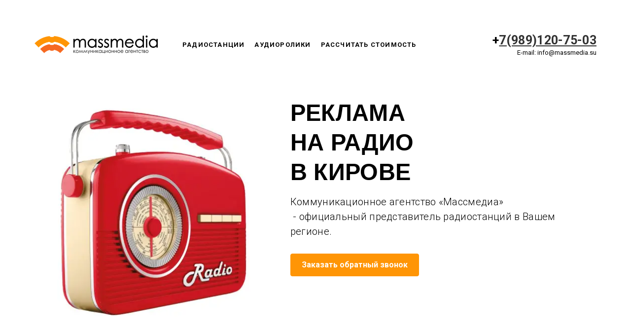

--- FILE ---
content_type: text/html; charset=utf-8
request_url: https://massmedia.su/reklama-radio-kirov/
body_size: 24847
content:
<!DOCTYPE html> <html lang="ru">  <head> <meta http-equiv="Content-Type" content="text/html; charset=utf-8"><title>Реклама на радио в Кирове</title><meta name="flexbe-theme-id" value="3"><meta name="viewport" content="width=device-width"><meta name="description" content="Коммуникационное агентство «Массмедиа» - официальный представитель радиостанций в Вашем регионе.
Размещение рекламы на радио. Скидки до 40%. Медиапланирование рекламных кампаний. Изготовление рекламных аудиороликов"><meta name="format-detection" content="telephone=no"><meta property="og:type" content="web_site"><meta property="og:url" content="https://massmedia.su/reklama-radio-kirov/"><meta property="og:title" content="Massmedia - Реклама на радио"><meta property="og:description" content="Коммуникационное агентство «Массмедиа» - официальный представитель радиостанций в Вашем регионе.
Размещение рекламы на радио. Скидки до 40%. Медиапланирование рекламных кампаний. Изготовление рекламных аудиороликов"><meta name="twitter:card" content="summary_large_image"><meta property="og:image" content="https://massmedia.su/img/8623917_1200/og.png"><meta name="yandex-verification" content="2c9ad17d51b1f8b0" /><link rel="icon" href="/files/favicon_186753.png?1521896656" type="image/png"><link rel="preconnect" href="https://fonts.gstatic.com" crossorigin /><link rel="preconnect" href="https://fonts.googleapis.com" crossorigin><script> window.flexbe_cli = { s_id: 319457, group_id: 186753, p_id: 398649, theme_id: 3,  vars: {}, locale: {} }; </script><script  id="_initPolyfills.js">"use strict";(()=>{for(let r of[Array,String,Reflect.getPrototypeOf(Int8Array)]){let t=function(e){if(e=Math.trunc(e)||0,e<0&&(e+=this.length),!(e<0||e>=this.length))return this[e]};o=t,r.prototype.at||Object.defineProperty(r.prototype,"at",{value:t,writable:!0,enumerable:!1,configurable:!0})}var o;typeof ResizeObserver>"u"&&a("_resizeObserver.js");function a(r){var t;let e=((t=document.head.querySelector('meta[name="flexbe-theme-id"]'))==null?void 0:t.getAttribute("value"))||"4",n=document.head||document.getElementsByTagName("head")[0],i=document.createElement("script");i.type="text/javascript",i.src=`/_s/build/theme/${e}/${r}`,n.appendChild(i)}})();
</script><script  id="_viewport.js">"use strict";(()=>{var E="device-width";var u=[0,389],d=[768,1199],c=window,r=document,i={},s=r.head.querySelector("[name=viewport]");function p(){var e;let t=c.screen,n=((e=t.orientation)==null?void 0:e.type)||t.mozOrientation||t.msOrientation||(Math.abs(c.orientation)===90?"landscape":"portrait");return/portrait/.test(n)?"portrait":"landscape"}function O(e){if(!i[e]){let t=Math.min(r.documentElement.clientWidth,r.documentElement.offsetWidth),n=f(e,t);i[e]={orientation:e,viewport:n}}return i[e]}function f(e,t){let n=e==="landscape",o=E;return n&&t>570||t>=d[0]&&t<=d[1]?(o=1200,/iphone|ipod/i.test(navigator.userAgent)&&t>736&&(o+=80)):t>=u[0]&&t<=u[1]&&(o=390),o}function a(e=!1){let t=p(),n=`width=${E}`;if(e&&!i[t]&&s.getAttribute("content")!==n)return s.setAttribute("content",n),setTimeout(()=>a(),100);let{viewport:o}=O(t);s.setAttribute("content",`width=${o}, viewport-fit=cover`)}a(!1);c.addEventListener("orientationchange",()=>a(!0));})();
</script><script  id="_scripts.js">"use strict";(()=>{var r=e=>{if(!e||!/lazy/.test(e.type))return;let t=document.createElement("script");Array.from(e.attributes).forEach(n=>t.setAttribute(n.name,n.value)),t.type="module",t.defer=!1,t.appendChild(document.createTextNode(e.innerHTML)),e.parentNode.replaceChild(t,e)};document.addEventListener("DOMContentLoaded",()=>{Array.from(document.scripts).forEach(e=>r(e)),flexbe_cli.events.on("run_code",e=>{r(document.scripts[e.id])})});})();
</script><link id="_animations_basic.css" href="/_s/build/theme/3/_animations_basic.css?345f739c" media="all" rel="stylesheet" type="text/css"><style id="_core.css">
*{box-sizing:border-box;font-smooth:always;-webkit-font-smoothing:antialiased;-moz-osx-font-smoothing:auto;-webkit-tap-highlight-color:var(--focusRing);-webkit-nbsp-mode:normal}*,:focus{outline:none}.is-android *{max-height:9999999px;-moz-text-size-adjust:none}body,html{width:100%;margin:0;padding:0;-webkit-locale:"en"}html{-webkit-text-size-adjust:100%;text-size-adjust:100%;font-size:var(--1rem,16px)!important;letter-spacing:var(--letterSpacing,normal)!important;touch-action:manipulation}body{position:relative;min-width:1200px;text-wrap:pretty;word-break:normal;overflow-wrap:break-word;background:var(--pageBackground,#fff)}.page-background{background-repeat:var(--pageBackgroundRepeat);background-position:var(--pageBackgroundPosition);background-size:var(--pageBackgroundSize)}:is(a,button,input[type=submit],[tabindex="0"]):focus-visible{box-shadow:0 0 0 4px var(--focusRing)}audio,canvas,embed,iframe,img,object,svg,video{display:block;vertical-align:middle;border-style:none}audio,canvas,embed,iframe,object{-webkit-user-select:none;-moz-user-select:none;user-select:none}embed,iframe,img,input[type=image],object,table,video{aspect-ratio:attr(width)/attr(height)}p{margin:0}h1,h2,h3,h4,h5,h6,ol,p,ul{margin:0;margin-block:0;margin-inline:0}h1{font-size:3rem}h2{font-size:2.25rem}h3{font-size:1.875rem}h4{font-size:1.5rem}h5{font-size:1.25rem}h6{font-size:1rem}.element-text :is(h1,h2,h3,h4,h5,h6){font-size:inherit}.element-text h1{font-size:1.25em}ol,ul{margin:0;padding-inline-start:2ch}:is(ul,ol,table,tr)>br{display:none}button,input,select,textarea{margin:0;font-size:100%;vertical-align:middle}button,input{overflow:visible;line-height:normal}button::-moz-focus-inner,input::-moz-focus-inner{padding:0;border:0}textarea{overflow:auto;vertical-align:top}img{height:auto;vertical-align:middle;border:0;-ms-interpolation-mode:bicubic}img,svg{max-width:100%}svg{display:inline-block;max-height:100%;fill:currentColor;fill-rule:evenodd;stroke:currentColor;stroke-width:0}hr{border:0;margin-top:.5em;margin-bottom:.5em;height:1px;background:currentColor}.page-background{position:absolute;width:100%;height:100%;z-index:-1;contain:strict}.page-background--fixed{position:fixed;left:var(--fixedOffset);width:var(--100vw);height:var(--100lvh)}.is-ios.is-safari .page-background--fixed{transform:translateZ(0)}[color-type=gradient]{display:inline-block;-webkit-background-clip:text;-webkit-text-fill-color:transparent}[color-type=gradient] s,[color-type=gradient] u{text-decoration-color:var(--currentColor)}[color-type=gradient] a{opacity:1!important}[color-type=color]:not(:has([background-type])){display:contents}[color-type=color] s,[color-type=color] u{text-decoration-color:initial}[background-type]{display:initial!important}body:not(.mode--editor){min-height:var(--100vh)}body:not(.mode--editor) .only-editor{display:none}body:not(.show-hidden).adaptive-desktop [data-hidden=desktop],body:not(.show-hidden).adaptive-mobile [data-hidden=mobile],body:not(.show-hidden) [data-hidden=all]{display:none!important}.invisible{opacity:0;visibility:hidden}.hidden-all,[data-hidden=true],[hidden],body.adaptive-desktop .hidden-desktop,body.adaptive-mobile .hidden-mobile,body:not(.adaptive-desktop) .visible-desktop,body:not(.adaptive-mobile) .visible-mobile{display:none!important}.adaptive-mobile .provide-panel-safe-area{padding-top:59px}.widget-list{display:contents}
@property --fixedOffset{syntax:"<length>";inherits:true;initial-value:0}:root{--letterSpacing:0;--1rem:16px;--xsmallGap:15px;--smallGap:25px;--normalGap:50px;--largeGap:70px;--containerWidth:1140px;--containerMaxWidth:100%;--headerElementsGap:7px;--headerMaxWidth:calc(100% - 14px);--headerWidth:calc(var(--containerWidth) + 14px);--100vw:100dvw;--100vh:100dvh;--100svh:100vh;--100lvh:100vh;--100cqi:100cqi;--100cqb:100cqb;--cover:var(--100svh);--heroHeight:var(--cover);--heroHeightMin:0vh;--heroHeightMax:1000vh;--linkOpacity:1;--linkColor:inherit;--linkDecoration:underline;--linkDecorationThickness:1px;--linkHoverColor:inherit;--linkHoverOpacity:0.75;--linkHoverDecoration:none;--transitionDuration:0.3s;--transitionTiming:ease;--safeAreaTop:env(safe-area-inset-top);--safeAreaRight:env(safe-area-inset-right);--safeAreaBottom:env(safe-area-inset-bottom);--safeAreaLeft:env(safe-area-inset-left);--imageRendering:auto;--scrollbarWidth:0px}@supports (height:1svh){:root{--100svh:100svh;--100lvh:100lvh}}:root{--lightColor:#fff;--lightColor_contrast:#000;--darkColor:#000;--darkColor_contrast:#fff;--lightText:#fff;--lightText_contrast:#060607;--darkText:#060607;--darkText_contrast:#fff;--currentColor:#060607;--currentContrast:#060607;--contrastColor:#fff;--focusRing:rgba(0,149,255,.35)}.full-width{--containerWidth:100%;--containerMaxWidth:100%}body.adaptive-mobile{--containerWidth:350px;--containerMaxWidth:calc(var(--100vw) - 20px * 2);--headerElementsGap:2px;--headerMaxWidth:calc(100% - 10px);--headerWidth:calc(var(--containerWidth) + 4px);--xsmallGap:10px;--smallGap:20px;--normalGap:30px;--largeGap:50px}body.adaptive-mobile .am-full-width{--containerWidth:100%;--containerMaxWidth:100%}[data-contrast]{color:var(--currentColor)}[data-contrast=dark]{--currentColor:var(--darkText);--currentContrast:var(--darkColor);--contrastColor:var(--darkText_contrast)}[data-contrast=light]{--currentColor:var(--lightText);--currentContrast:var(--lightColor);--contrastColor:var(--lightText_contrast)}
@font-face{font-family:Roboto-Ruble;font-style:normal;font-weight:300;src:url("/_s/files/fonts/roboto-ruble-300.woff2") format("woff2");font-display:swap}@font-face{font-family:Roboto-Ruble;font-style:normal;font-weight:400;src:url("/_s/files/fonts/roboto-ruble-400.woff2") format("woff2");font-display:swap}@font-face{font-family:Roboto-Ruble;font-style:normal;font-weight:500;src:url("/_s/files/fonts/roboto-ruble-500.woff2") format("woff2");font-display:swap}@font-face{font-family:Roboto-Ruble;font-style:normal;font-weight:700;src:url("/_s/files/fonts/roboto-ruble-700.woff2") format("woff2");font-display:swap}
:root{--fontSize:14px;--linkOpacity:0.8}p{margin:0}a{color:inherit;text-decoration:none;hyphens:manual;pointer-events:all;outline:none}a:hover{text-decoration:underline}a:active,a:visited{outline:none;color:inherit}.element-text a,.style-link,p a{color:var(--linkColor);-webkit-text-decoration:var(--linkDecoration);text-decoration:var(--linkDecoration);-webkit-text-decoration-skip:ink;text-decoration-skip-ink:auto;text-decoration-thickness:var(--linkDecorationThickness);opacity:var(--linkOpacity);transition:all .3s cubic-bezier(.21,.67,.58,1);cursor:pointer}.element-text a:active,.element-text a:visited,.style-link:active,.style-link:visited,p a:active,p a:visited{color:var(--linkColor)}.is-pointer .element-text a:hover,.is-pointer .style-link:hover,.is-pointer p a:hover{color:var(--linkHoverColor);-webkit-text-decoration:var(--linkHoverDecoration);text-decoration:var(--linkHoverDecoration);opacity:var(--linkHoverOpacity)}p img{height:auto!important}

.modal-list{display:none;width:100%;height:100%;position:fixed;backface-visibility:hidden;clip:rect(auto,auto,auto,auto);top:0;bottom:0;left:0;right:0;z-index:3000;opacity:0;transition:opacity .3s}.modal-list.rise{z-index:2500}.modal-list .m_modal.show,.modal-list.show{display:block}.modal-list.overlay{opacity:1;will-change:opacity}.modal-list.overlay .m_modal.show .modal-data>.scroller{transform:translateY(0)}.m_modal{position:absolute;z-index:0;top:0;left:0;right:0;bottom:0;width:100%;height:100%;display:none;backface-visibility:hidden;visibility:hidden;opacity:0}.m_modal.show{display:block;opacity:1;z-index:1;visibility:visible}.m_modal.show .modal-data>.scroller{transform:translateY(-20px);will-change:transform;transition:transform .35s cubic-bezier(.15,.6,.3,.8)}.m_modal .close-times{position:fixed;top:30px;right:30px;font-size:18px;width:1em;height:1em;z-index:99;background-repeat:no-repeat;background-position:50%;cursor:pointer;color:currentColor;opacity:1;transition:opacity .15s,transform 0s;transform:translateZ(0);pointer-events:all;will-change:transform,opacity}.m_modal .close-times:hover{opacity:.5}.m_modal .close-times:after,.m_modal .close-times:before{display:block;content:"";width:2px;height:1.3em;background:currentColor;position:absolute;left:0;right:0;top:-2px;margin:0 auto}.m_modal .close-times:before{transform:rotate(45deg)}.m_modal .close-times:after{transform:rotate(-45deg)}.m_modal .modal-data{position:relative;z-index:1;height:100%;display:flex;justify-content:center;align-items:center}.m_modal .scroller{pointer-events:all;overflow-x:hidden;overflow-y:auto;-webkit-overflow-scrolling:touch}
.container-list{overflow:hidden;z-index:1}.b_block{position:relative}.b_block~.b_block{margin-top:-1px;min-height:1px}.b_block.hidden{display:none}.container{position:relative;width:var(--containerWidth);margin:0 auto}.container.cover{min-height:600px;min-height:var(--heroHeight,100vh);height:auto}.container.full-width{width:100%}.container-fluid,.container-head{position:relative}.container-head{z-index:1}[data-floating=true]{z-index:2500}
html{--1rem:14px;font-size:var(--1rem)}body{-webkit-locale:"en"}.text-style-content{--fontSize:14px;--fontWeight:400;--lineHeight:1.857;--letterSpacing:0.3px}.text-style-title{--fontSize:48px;--fontSize_mobile:30px;--fontWeight:400;--lineHeight:1.25}.text-style-subtitle{--fontSize:20px;--fontSize_mobile:16px;--lineHeight:1.5;--fontWeight:400;--letterSpacing:0.33px}.text-style-quote{--fontSize:16px;--fontWeight:400;--lineHeight:1.857;--letterSpacing:0.3px;word-break:break-word}.text-style-tiny{--fontSize:13px;--lineHeight:1.333;--fontWeight:400}.text-style-caption{--fontSize:13px;--fontWeight:700;--lineHeight:1.333;--letterSpacing:1.2px}.text-style-strong{--fontSize:16px;--lineHeight:1.444;--letterSpacing:0.33px}.text-style-price{--fontSize:16px;--fontWeight:700;--lineHeight:1.375;min-width:50px}.text-style-price-big{--fontSize:20px;--lineHeight:1.375;min-width:50px}.text-style-title{--textAlign:center;display:block;text-align:center;margin:0 auto 15px;width:100%;max-width:940px;min-width:100px;word-break:break-word}body.adaptive-mobile .text-style-title{max-width:320px;margin-bottom:15px}.text-style-subtitle{--textAlign:center;text-align:center;display:block;margin:0 auto 15px;width:100%;max-width:820px;min-width:80px;word-break:break-word}body.adaptive-mobile .text-style-subtitle{max-width:280px}.text-style-product-name{--fontSize:24px;--fontSize_mobile:20px;--lineHeight:1.417;--fontWeight:700;margin-bottom:10px}.text-style-product-desc,.text-style-product-name{display:block;width:100%;max-width:520px;min-width:100px;word-break:break-word}.text-style-product-desc{--fontSize:16px;--lineHeight:1.714;--letterSpacing:0.3px}.bold{font-weight:700!important}.light{font-weight:300!important}.center{--textAlign:center;text-align:center}a{word-break:break-word}font{font:inherit;margin:0;padding:0;line-height:inherit}[class*=font-family-]{font-family:var(--fontFamily)}.apply-text-style,[class*=text-style-]{font-family:var(--fontFamily);font-size:var(--fontSize);font-weight:var(--fontWeight);line-height:var(--lineHeight);letter-spacing:var(--letterSpacing);font-style:var(--fontStyle)}.adaptive-mobile .apply-text-style,.adaptive-mobile [class*=text-style-]{font-size:var(--fontSize_mobile,var(--fontSize));font-weight:var(--fontWeight_mobile,var(--fontWeight));line-height:var(--lineHeight_mobile,var(--lineHeight));letter-spacing:var(--letterSpacing_mobile,var(--letterSpacing))}
.grid{display:flex;flex-flow:row wrap;justify-content:flex-start;align-items:flex-start}.grid-4,.grid-4-spaced{margin:-15px 0 -15px -15px;width:calc(100% + 30px);max-width:1160px}.title-1+.grid-4,.title-1+.grid-4-spaced,.title-2+.grid-4,.title-2+.grid-4-spaced{margin-top:35px}.grid-4 .grid-item,.grid-4-spaced .grid-item{flex-shrink:0;flex-grow:0;margin:15px;width:calc(25% - 30px)}.grid-3-spaced{margin:-25px 0 -25px -30px;width:calc(100% + 60px);max-width:1200px}.title-1+.grid-3-spaced,.title-2+.grid-3-spaced{margin-top:25px}.grid-3-spaced .grid-item{flex-shrink:0;flex-grow:0;margin:25px 30px;width:calc(33.333% - 60px)}.grid-3{margin:-15px 0 -15px -15px;width:calc(100% + 30px);max-width:1200px}.title-1+.grid-3,.title-2+.grid-3{margin-top:35px}.grid-3 .grid-item{flex-shrink:0;flex-grow:0;margin:15px;width:calc(33.333% - 30px)}.grid-2-spaced{margin:-25px 0 -25px -30px;width:calc(100% + 60px);max-width:1200px}.title-1+.grid-2-spaced,.title-2+.grid-2-spaced{margin-top:25px}.grid-2-spaced .grid-item{flex-shrink:0;flex-grow:0;margin:25px 30px;width:calc(50% - 60px)}.grid-2{margin:-15px 0 -15px -15px;width:calc(100% + 30px);max-width:1200px}.title-1+.grid-2,.title-2+.grid-2{margin-top:35px}.grid-2 .grid-item{flex-shrink:0;flex-grow:0;margin:15px;width:calc(50% - 30px)}.grid-1,.grid-1-spaced{display:flex;flex-flow:column;align-items:center;width:100%;margin:-25px 0}.title-1+.grid-1,.title-1+.grid-1-spaced,.title-2+.grid-1,.title-2+.grid-1-spaced{margin-top:25px}.grid-1 .grid-item,.grid-1-spaced .grid-item{margin:25px auto;width:820px;max-width:100%}.grid-center{justify-content:center}
.img-popup{cursor:pointer;transition:transform .35s ease-out,filter .25s;will-change:transform}.img-popup:hover{transform:scale(1.02)}.block-contact-info{flex-shrink:1;max-width:400px}.block-contact-info .contact-wrap{display:flex;align-items:stretch;justify-content:center;font-size:1rem;line-height:1.286;min-width:150px}.block-contact-info .contact-ico{position:relative;flex-shrink:0;width:2em}.block-contact-info .contact-ico .component-ico{position:absolute;top:0;left:0;width:100%;height:100%}body.adaptive-mobile .block-contact-info .contact{word-break:break-word;word-wrap:break-word}.block-contact-info .contact-desc{margin-top:4px;text-align:right}.block-icon-text{max-width:280px;margin-bottom:30px}.block-icon-text .ico-wrap{display:inline-block;width:55px;height:55px;margin-left:-5px;margin-bottom:15px}.block-icon-text .ico-title{min-width:70px;max-width:360px;font-size:1.286em;line-height:1.389;font-weight:700}.block-icon-text .ico-text{min-width:70px;max-width:580px;margin-top:10px;line-height:1.5;opacity:.8}.block-icon-text.center{text-align:center}.block-icon-text.center .ico-wrap{margin:0 auto 15px}.block-icon-text.inline{display:flex}.block-icon-text.inline .ico-wrap{flex-shrink:0;margin-bottom:0}.block-icon-text.inline .text-wrap{margin-left:20px}.policy-wrap{color:#1362b1}.flexbe-copyright{--currentColor:#fff;display:block;background:#000;color:#fff;padding:10px;text-align:center;font-size:13px;line-height:1.417}.flexbe-copyright a{color:inherit;text-decoration:none}.flexbe-copyright a:hover span{opacity:1}.flexbe-copyright span{display:inline-block;vertical-align:middle;opacity:.8;transition:opacity .2s}.flexbe-copyright .flexbe-logo{display:inline-block;vertical-align:middle;margin-left:6px;width:50px;height:15px;background:url("/_s/images/theme/3/res/flexbe_white.svg") no-repeat;background-size:50px;background-position:50%}a.times,a>.times{position:relative;display:block;color:inherit;width:1em;height:1em;cursor:pointer;opacity:1;will-change:opacity;transition:opacity .15s;pointer-events:all}a.times:after,a.times:before,a>.times:after,a>.times:before{display:block;content:"";width:2px;height:1.3em;background:currentColor;position:absolute;left:0;right:0;top:50%;margin:0 auto}a.times:before,a>.times:before{transform:translateY(-50%) rotate(45deg)}a.times:after,a>.times:after{transform:translateY(-50%) rotate(-45deg)}a.times:hover,a>.times:hover{opacity:.5}
.scrollable{pointer-events:all;overflow-x:hidden;overflow-y:auto;-webkit-overflow-scrolling:touch}.scrollable::-webkit-scrollbar{width:6px;height:6px}.scrollable::-webkit-scrollbar-thumb{background-color:rgba(6,6,7,.5);border:1px solid hsla(0,0%,100%,.4);border-radius:5px}.scrollable::-webkit-scrollbar-button:end:increment,.scrollable::-webkit-scrollbar-button:start:decrement{width:5px;height:5px;display:block;background-color:transparent}.will-change{will-change:transform;transform:translateZ(0)}.noanimate,.noanimate *{transition:none!important}.unselectable{-webkit-user-select:none;-moz-user-select:none;user-select:none}.overflow{overflow:hidden}.disable-pointer-events,.disable-pointer-events *{pointer-events:none!important}.clear{min-height:5px}.clear:after{content:"."!important;display:block!important;height:0!important;clear:both!important;font-size:1px!important;line-height:1px!important;visibility:hidden!important}.fr-dib{display:block;margin:0 auto}.fr-dib.fr-fil{margin-left:0}.fr-dib.fr-fir{margin-right:0}.fr-dii{display:inline-block;margin:.5em}.fr-dii.fr-fil{float:left;margin-left:0}.fr-dii.fr-fir{float:right;margin-right:0}
</style><link id="_core_components.css" href="/_s/build/theme/3/_core_components.css?345f739c" media="all" rel="stylesheet" type="text/css"><link id="_adaptive.css" href="/_s/build/theme/3/_adaptive.css?345f739c" media="all" rel="stylesheet" type="text/css"><link id="_components.css" href="/_s/build/theme/3/_components.css?345f739c" media="all" rel="stylesheet" type="text/css"><link id="entities.css" href="/api/theme/3/:aF:aJ:aK:aL:aO:aS:aV:akAEMPUmx/e7e6.css" media="all" rel="stylesheet" type="text/css"><link id="page_host_398649" href="/_app/lp/398649_26977.css" media="all" rel="stylesheet" type="text/css">  </head> <body class="is-view adaptive-desktop noanimate" data-contrast="dark">        <main class="container-list "> <section class="b_block block-191513  wait-animation b_block--header b_block--floating" data-is="block" data-id="191513" data-b-id="63" data-page-id="398649"         tabindex="-1" > <div class="container-fluid"> <div class="indent" data-floating="false" data-floating-type="2"> <div class="component-bg " aria-hidden="true" data-component="background" data-type="color"  data-has-placeholder="true"   data-lazy="true"       > <div class="layer overlay"   data-alpha="1"  ></div> </div> <div class="container "> <div class="menu-burger"><span><i></i><i></i><i></i></span></div> <div class="logo-holder"> <div class="component-logo logo " data-component="logo"  style="background-image: url('/img/8118949_500.png'); height: 140px; width: 250px;"  > </div> </div> <div class="menu-holder align-1"> <nav class="component-menu " data-color="" data-style="opacity" data-component="menu"> <ul class="component-menu-list"> <li class="menu-item"> <a href="#b261531" >Радиостанции</a> </li> <li class="menu-item"> <a href="#b536279" >аудиоролики</a> </li> <li class="menu-item"> <a href="#b297271" >Рассчитать стоимость </a> </li> </ul> </nav> </div> <div class="contact-holder inline"> <div class="block-contact-info"> <div class="contact-wrap"> <div class="contact-ico"> <div class="component-icon component-ico size-" style="color: #222222; " data-component="ico"> <div class="ico " style="background-image: url('/_s/images/empty.png')"></div> </div> </div> <div class="contact element-text text-block"><p><strong><span style="font-size: 1.56em;">+</span></strong><a href="tel:89891207503"><strong><span style="font-size: 1.56em;">7(989)120-75-03</span></strong></a></p></div> </div> <div class="contact-desc element-text text-block font-family-tiny text-style-tiny"> <p></p><p>E-mail: info@massmedia.su</p><p></p> </div> </div> </div> </div> </div> <div class="fixer"></div> <div class="mobile-menu-content" data-role="mobile-menu" style="display:none;"> <div class="menu-holder" data-role="menu"> <nav class="component-menu " data-color="" data-style="opacity" data-component="menu"> <ul class="component-menu-list"> <li class="menu-item"> <a href="#b261531" >Радиостанции</a> </li> <li class="menu-item"> <a href="#b536279" >аудиоролики</a> </li> <li class="menu-item"> <a href="#b297271" >Рассчитать стоимость </a> </li> </ul> </nav> </div> </div> </div> </section> <section class="b_block block-930422  wait-animation" data-is="block" data-id="930422" data-b-id="14" data-page-id="398649"         tabindex="-1" > <div class="container-fluid"> <div class="component-bg " aria-hidden="true" data-component="background" data-type="color"  data-has-placeholder="true"   data-lazy="true"       > <div class="layer overlay"   data-alpha="1"  ></div> </div> <div class="container indent"> <div class="content"> <div class="img-wrap lightbox-container"> <div class="component-media " data-type="image"> <div class="component-image loading" data-component="image"  data-action-target  data-lightbox="/img/8203300_1920.png"    data-img-scale="cover" data-img-type="background" data-img-name="image.png" data-img-ext="" data-img-id="8203300" data-img-proportion="0" data-img-width=""  data-img-lazy   data-img-autoload     style="background-position:50% 50%;"  > <a data-action="popup"   ></a> </div> </div> </div> <div class="text-wrap"> <div class="title-1 element-text text-block font-family-title text-style-title"><p><span style="font-size: 0.97em;"><strong>РЕКЛАМА&nbsp;</strong></span></p><p><span style="font-size: 0.97em;"><strong>НА РАДИО</strong></span></p><p><span style="font-size: 0.97em;"><strong>В КИРОВЕ</strong></span></p></div> <div class="title-2 element-text text-block font-family-subtitle text-style-subtitle"><p><span style="font-weight: 300;">Коммуникационное агентство «Массмедиа»</span></p><p><span style="font-weight: 300;">&nbsp;- официальный представитель радиостанций в Вашем регионе.</span></p></div> <div class="btn-wrap"> <button class="component-button  background--color text--auto effect--opacity line_size--small weight--medium size--medium js-hover filled squared big"   data-action-target  > <a  data-action="modal" data-product="[]" data-modal-id="form72621"tabindex="-1"></a> <span class="btn-content  icon-on-left"> <span class="btn-text"> Заказать обратный звонок </span> </span> </button> </div> </div> </div> </div> </div> </section> <section class="b_block block-344418  wait-animation" data-is="block" data-id="344418" data-b-id="3" data-page-id="398649"         tabindex="-1" > <div class="container-fluid"> <div class="component-bg " aria-hidden="true" data-component="background" data-type="image"  data-has-placeholder="true"   data-lazy="true"    data-img-id="8770787" data-img-ext="jpg" data-img-proportion="0" data-img-width="0" data-img-animated="false" data-img-transparent="0" data-img-x="50%" data-img-y="50%"     > <div class="layer image-holder" style="background-position: 50% 50%;"></div> <div class="layer preview-holder" style="background-color: "></div> <div class="layer overlay"   ></div> </div> <div class="indent"> <div class="container"> <div class="title-1 element-text text-block font-family-title text-style-title"><p></p><p><strong>Почему Вам выгодно работать&nbsp;</strong></p><p><strong>с нашей компанией?</strong></p><p></p></div> <div class="title-2 element-text text-block font-family-subtitle text-style-subtitle"><p><span style="font-weight: 300;">Мы являемся прямым отделом продаж радиостанций, поэтому даем Вам оригинальные цены рекламы на радио. За размещение Вашей рекламы платит нам радиостанция. А еще, Вы получаете дополнительный пакет услуг от нашей компании&nbsp;</span></p></div> <div class="item-list grid grid-3-spaced grid grid-center"> <div class="item grid-item" data-item-id="1"> <div class="component-icon component-ico size-" style="color: #F06D28; " data-component="ico"> <div class="ico ico-svg "> <svg viewBox="0 0 50 50"> <use xmlns:xlink="http://www.w3.org/1999/xlink" href="/_s/images/svg/solid/60.svg#icon"/> </svg> </div> </div> <div class="name element-text text-block font-family-strong text-style-strong bold"><p><strong>Официальные представители 14 радиостанций в Кирове</strong></p></div> <div class="desc element-text text-block"><p><span style="font-weight: 300;">Имеем эксклюзивные партнерские условия с радиостанциями в городе. Мы являемся прямым отделом продаж радиостанций, поэтому даем Вам оригинальные цены рекламы на радио. За размещение Вашей рекламы платит нам радиостанция.</span></p></div> </div> <div class="item grid-item" data-item-id="2"> <div class="component-icon component-ico size-" style="color: #F06D28; " data-component="ico"> <div class="ico ico-svg "> <svg viewBox="0 0 50 50"> <use xmlns:xlink="http://www.w3.org/1999/xlink" href="/_s/images/svg/solid/379.svg#icon"/> </svg> </div> </div> <div class="name element-text text-block font-family-strong text-style-strong bold"><p>Разработаем эффективную рекламную кампанию для увеличения Ваших продаж</p></div> <div class="desc element-text text-block"><p></p><p>Подбираем радиостанции - которые будут работать на Вашу целевую аудиторию. Договариваемся с радиостанциями</p><p>&nbsp;о самом выгодном для Вас размещении. &nbsp;Оперативно запускаем.&nbsp;Предоставляем медиапланы, эфирные справки. Контролируем точное время выходов рекламы.</p><p></p></div> </div> <div class="item grid-item" data-item-id="3"> <div class="component-icon component-ico size-" style="color: #F06D28; " data-component="ico"> <div class="ico ico-svg "> <svg viewBox="0 0 50 50"> <use xmlns:xlink="http://www.w3.org/1999/xlink" href="/_s/images/svg/solid/323.svg#icon"/> </svg> </div> </div> <div class="name element-text text-block font-family-strong text-style-strong bold"><p>Делаем скидки до 50%</p><p>на объеме рекламной кампании</p></div> <div class="desc element-text text-block"><p></p><p><span style="font-weight: 300;">За счет наших партнерских условиях с радиостанциями. Мы всегда договариваемся для Вас о самых максимальных скидках. При объемах скидка рекламной кампании&nbsp;</span></p><p><span style="font-weight: 300;">достигает 50%</span></p><p></p></div> </div> </div> </div> </div> </div> </section> <section class="b_block block-261531  wait-animation" data-is="block" data-id="261531" data-b-id="27" data-page-id="398649"         tabindex="-1" > <a class="_anchor" name="b261531"></a> <div class="container-fluid"> <div class="component-bg " aria-hidden="true" data-component="background" data-type="color"  data-has-placeholder="true"   data-lazy="true"       > <div class="layer overlay"   data-alpha="1"  ></div> </div> <div class="indent"> <div class="container"> <div class="title-1 element-text text-block font-family-title text-style-title"><p><span style="font-size: 0.9em;"><strong>Размещение рекламы на радиостанциях:<br>рекламные блоки, спонсорство, розыгрыши</strong></span></p></div> <div class="title-2 element-text text-block font-family-subtitle text-style-subtitle"><p><span style="font-weight: 300;">&nbsp;Расчет стоимости размещения рекламы на радиостанциях&nbsp;<br>Вы можете заказать по телефону, запросом на почту, или оставить заявку на сайте</span></p></div> <div class="item-list grid grid-4-spaced"> <div class="item grid-item" data-item-id="1"> <div class="item-data"> <div class="img-wrap"> <div class="component-media  img shape-2" data-type="image"> <div class="component-image loading" data-component="image"  data-action-target    data-img-scale="cover" data-img-type="background" data-img-name="image.png" data-img-ext="" data-img-id="8202965" data-img-proportion="0" data-img-width=""  data-img-lazy   data-img-autoload     style="background-position:50% 50%;"  > <a data-action="button"   ></a> </div> </div> </div> <div class="name element-text text-block font-family-strong text-style-strong bold"><p>Европа Плюс 102,2 fm&nbsp;</p></div> <div class="btn-wrap"> <button class="component-button  background--color text--auto effect--opacity line_size--small weight--medium size--medium js-hover filled rounded form_btn btn_group"   data-action-target  > <a  data-action="modal" data-product="[]" data-modal-id="form38321"tabindex="-1"></a> <span class="btn-content  icon-on-left"> <span class="btn-text"> Оставить заявку на расчет </span> </span> </button> </div> </div> </div> <div class="item grid-item" data-item-id="2"> <div class="item-data"> <div class="img-wrap"> <div class="component-media  img shape-2" data-type="image"> <div class="component-image loading" data-component="image"  data-action-target    data-img-scale="cover" data-img-type="background" data-img-name="image.png" data-img-ext="" data-img-id="8203256" data-img-proportion="0" data-img-width=""  data-img-lazy   data-img-autoload     style="background-position:50% 50%;"  > <a data-action="button"   ></a> </div> </div> </div> <div class="name element-text text-block font-family-strong text-style-strong bold"><p>Радио Маяк 101,4 &nbsp;fm&nbsp;</p></div> <div class="btn-wrap"> <button class="component-button  background--color text--auto effect--opacity line_size--small weight--medium size--medium js-hover filled rounded form_btn btn_group"   data-action-target  > <a  data-action="modal" data-product="[]" data-modal-id="form38321"tabindex="-1"></a> <span class="btn-content  icon-on-left"> <span class="btn-text"> Оставить заявку на расчет </span> </span> </button> </div> </div> </div> <div class="item grid-item" data-item-id="3"> <div class="item-data"> <div class="img-wrap"> <div class="component-media  img shape-2" data-type="image"> <div class="component-image loading" data-component="image"  data-action-target    data-img-scale="cover" data-img-type="background" data-img-name="image.png" data-img-ext="" data-img-id="8202943" data-img-proportion="0" data-img-width=""  data-img-lazy   data-img-autoload     style="background-position:50% 50%;"  > <a data-action="button"   ></a> </div> </div> </div> <div class="name element-text text-block font-family-strong text-style-strong bold"><p>Авторадио 103,4 fm&nbsp;</p></div> <div class="btn-wrap"> <button class="component-button  background--color text--auto effect--opacity line_size--small weight--medium size--medium js-hover filled rounded form_btn btn_group"   data-action-target  > <a  data-action="modal" data-product="[]" data-modal-id="form38321"tabindex="-1"></a> <span class="btn-content  icon-on-left"> <span class="btn-text"> Оставить заявку на расчет </span> </span> </button> </div> </div> </div> <div class="item grid-item" data-item-id="4"> <div class="item-data"> <div class="img-wrap"> <div class="component-media  img shape-2" data-type="image"> <div class="component-image loading" data-component="image"  data-action-target    data-img-scale="cover" data-img-type="background" data-img-name="image.png" data-img-ext="" data-img-id="8203009" data-img-proportion="0" data-img-width=""  data-img-lazy   data-img-autoload     style="background-position:50% 50%;"  > <a data-action="button"   ></a> </div> </div> </div> <div class="name element-text text-block font-family-strong text-style-strong bold"><p>Дорожное радио 106,7 fm &nbsp;</p></div> <div class="btn-wrap"> <button class="component-button  background--color text--auto effect--opacity line_size--small weight--medium size--medium js-hover filled rounded form_btn btn_group"   data-action-target  > <a  data-action="modal" data-product="[]" data-modal-id="form38321"tabindex="-1"></a> <span class="btn-content  icon-on-left"> <span class="btn-text"> Оставить заявку на расчет </span> </span> </button> </div> </div> </div> <div class="item grid-item" data-item-id="5"> <div class="item-data"> <div class="img-wrap"> <div class="component-media  img shape-2" data-type="image"> <div class="component-image loading" data-component="image"  data-action-target    data-img-scale="cover" data-img-type="background" data-img-name="image.png" data-img-ext="" data-img-id="8174584" data-img-proportion="0" data-img-width=""  data-img-lazy   data-img-autoload     style="background-position:50% 50%;"  > <a data-action="button"   ></a> </div> </div> </div> <div class="name element-text text-block font-family-strong text-style-strong bold"><p>Радио Ваня 104,3 fm&nbsp;</p></div> <div class="btn-wrap"> <button class="component-button  background--color text--auto effect--opacity line_size--small weight--medium size--medium js-hover filled rounded form_btn btn_group"   data-action-target  > <a  data-action="modal" data-product="[]" data-modal-id="form38321"tabindex="-1"></a> <span class="btn-content  icon-on-left"> <span class="btn-text"> Оставить заявку на расчет </span> </span> </button> </div> </div> </div> <div class="item grid-item" data-item-id="6"> <div class="item-data"> <div class="img-wrap"> <div class="component-media  img shape-2" data-type="image"> <div class="component-image loading" data-component="image"  data-action-target    data-img-scale="cover" data-img-type="background" data-img-name="image.png" data-img-ext="" data-img-id="8203253" data-img-proportion="0" data-img-width=""  data-img-lazy   data-img-autoload     style="background-position:50% 50%;"  > <a data-action="button"   ></a> </div> </div> </div> <div class="name element-text text-block font-family-strong text-style-strong bold"><p>Радио России 106,3 &nbsp;fm&nbsp;</p></div> <div class="btn-wrap"> <button class="component-button  background--color text--auto effect--opacity line_size--small weight--medium size--medium js-hover filled rounded form_btn btn_group"   data-action-target  > <a  data-action="modal" data-product="[]" data-modal-id="form38321"tabindex="-1"></a> <span class="btn-content  icon-on-left"> <span class="btn-text"> Оставить заявку на расчет </span> </span> </button> </div> </div> </div> <div class="item grid-item" data-item-id="7"> <div class="item-data"> <div class="img-wrap"> <div class="component-media  img shape-2" data-type="image"> <div class="component-image loading" data-component="image"  data-action-target    data-img-scale="cover" data-img-type="background" data-img-name="image.png" data-img-ext="" data-img-id="8203254" data-img-proportion="0" data-img-width=""  data-img-lazy   data-img-autoload     style="background-position:50% 50%;"  > <a data-action="button"   ></a> </div> </div> </div> <div class="name element-text text-block font-family-strong text-style-strong bold"><p>Вести FM 105,3 fm &nbsp;</p></div> <div class="btn-wrap"> <button class="component-button  background--color text--auto effect--opacity line_size--small weight--medium size--medium js-hover filled rounded form_btn btn_group"   data-action-target  > <a  data-action="modal" data-product="[]" data-modal-id="form38321"tabindex="-1"></a> <span class="btn-content  icon-on-left"> <span class="btn-text"> Оставить заявку на расчет </span> </span> </button> </div> </div> </div> <div class="item grid-item" data-item-id="8"> <div class="item-data"> <div class="img-wrap"> <div class="component-media  img shape-2" data-type="image"> <div class="component-image loading" data-component="image"  data-action-target    data-img-scale="cover" data-img-type="background" data-img-name="image.png" data-img-ext="" data-img-id="9097712" data-img-proportion="0" data-img-width=""  data-img-lazy   data-img-autoload     style="background-position:50% 50%;"  > <a data-action="button"   ></a> </div> </div> </div> <div class="name element-text text-block font-family-strong text-style-strong bold"><p>Мария FM 102,9 fm&nbsp;</p></div> <div class="btn-wrap"> <button class="component-button  background--color text--auto effect--opacity line_size--small weight--medium size--medium js-hover filled rounded form_btn btn_group"   data-action-target  > <a  data-action="modal" data-product="[]" data-modal-id="form38321"tabindex="-1"></a> <span class="btn-content  icon-on-left"> <span class="btn-text"> Оставить заявку на расчет </span> </span> </button> </div> </div> </div> <div class="item grid-item" data-item-id="9"> <div class="item-data"> <div class="img-wrap"> <div class="component-media  img shape-2" data-type="image"> <div class="component-image loading" data-component="image"  data-action-target    data-img-scale="cover" data-img-type="background" data-img-name="image.png" data-img-ext="" data-img-id="8203036" data-img-proportion="0" data-img-width=""  data-img-lazy   data-img-autoload     style="background-position:50% 50%;"  > <a data-action="button"   ></a> </div> </div> </div> <div class="name element-text text-block font-family-strong text-style-strong bold"><p>Ретро ФМ 104,9 fm&nbsp;</p></div> <div class="btn-wrap"> <button class="component-button  background--color text--auto effect--opacity line_size--small weight--medium size--medium js-hover filled rounded form_btn btn_group"   data-action-target  > <a  data-action="modal" data-product="[]" data-modal-id="form38321"tabindex="-1"></a> <span class="btn-content  icon-on-left"> <span class="btn-text"> Оставить заявку на расчет </span> </span> </button> </div> </div> </div> <div class="item grid-item" data-item-id="10"> <div class="item-data"> <div class="img-wrap"> <div class="component-media  img shape-2" data-type="image"> <div class="component-image loading" data-component="image"  data-action-target    data-img-scale="cover" data-img-type="background" data-img-name="image.png" data-img-ext="" data-img-id="8174473" data-img-proportion="0" data-img-width=""  data-img-lazy   data-img-autoload     style="background-position:50% 50%;"  > <a data-action="button"   ></a> </div> </div> </div> <div class="name element-text text-block font-family-strong text-style-strong bold"><p>Русское Радио 103,5 fm &nbsp;</p></div> <div class="btn-wrap"> <button class="component-button  background--color text--auto effect--opacity line_size--small weight--medium size--medium js-hover filled rounded form_btn btn_group"   data-action-target  > <a  data-action="modal" data-product="[]" data-modal-id="form38321"tabindex="-1"></a> <span class="btn-content  icon-on-left"> <span class="btn-text"> Оставить заявку на расчет </span> </span> </button> </div> </div> </div> <div class="item grid-item" data-item-id="11"> <div class="item-data"> <div class="img-wrap"> <div class="component-media  img shape-2" data-type="image"> <div class="component-image loading" data-component="image"  data-action-target    data-img-scale="cover" data-img-type="background" data-img-name="image.png" data-img-ext="" data-img-id="8203108" data-img-proportion="0" data-img-width=""  data-img-lazy   data-img-autoload     style="background-position:50% 50%;"  > <a data-action="button"   ></a> </div> </div> </div> <div class="name element-text text-block font-family-strong text-style-strong bold"><p>Шансон 72,44 fm&nbsp;</p></div> <div class="btn-wrap"> <button class="component-button  background--color text--auto effect--opacity line_size--small weight--medium size--medium js-hover filled rounded form_btn btn_group"   data-action-target  > <a  data-action="modal" data-product="[]" data-modal-id="form38321"tabindex="-1"></a> <span class="btn-content  icon-on-left"> <span class="btn-text"> Оставить заявку на расчет </span> </span> </button> </div> </div> </div> <div class="item grid-item" data-item-id="12"> <div class="item-data"> <div class="img-wrap"> <div class="component-media  img shape-2" data-type="image"> <div class="component-image loading" data-component="image"  data-action-target    data-img-scale="cover" data-img-type="background" data-img-name="image.png" data-img-ext="" data-img-id="8203244" data-img-proportion="0" data-img-width=""  data-img-lazy   data-img-autoload     style="background-position:50% 50%;"  > <a data-action="button"   ></a> </div> </div> </div> <div class="name element-text text-block font-family-strong text-style-strong bold"><p>Спорт FM 101,8 fm&nbsp;</p></div> <div class="btn-wrap"> <button class="component-button  background--color text--auto effect--opacity line_size--small weight--medium size--medium js-hover filled rounded form_btn btn_group"   data-action-target  > <a  data-action="modal" data-product="[]" data-modal-id="form38321"tabindex="-1"></a> <span class="btn-content  icon-on-left"> <span class="btn-text"> Оставить заявку на расчет </span> </span> </button> </div> </div> </div> <div class="item grid-item" data-item-id="13"> <div class="item-data"> <div class="img-wrap"> <div class="component-media  img shape-2" data-type="image"> <div class="component-image loading" data-component="image"  data-action-target    data-img-scale="cover" data-img-type="background" data-img-name="image.png" data-img-ext="" data-img-id="8203076" data-img-proportion="0" data-img-width=""  data-img-lazy   data-img-autoload     style="background-position:50% 50%;"  > <a data-action="button"   ></a> </div> </div> </div> <div class="name element-text text-block font-family-strong text-style-strong bold"><p>Наше радио 73,97 &nbsp;fm&nbsp;</p></div> <div class="btn-wrap"> <button class="component-button  background--color text--auto effect--opacity line_size--small weight--medium size--medium js-hover filled rounded form_btn btn_group"   data-action-target  > <a  data-action="modal" data-product="[]" data-modal-id="form38321"tabindex="-1"></a> <span class="btn-content  icon-on-left"> <span class="btn-text"> Оставить заявку на расчет </span> </span> </button> </div> </div> </div> <div class="item grid-item" data-item-id="14"> <div class="item-data"> <div class="img-wrap"> <div class="component-media  img shape-2" data-type="image"> <div class="component-image loading" data-component="image"  data-action-target    data-img-scale="cover" data-img-type="background" data-img-name="image.png" data-img-ext="" data-img-id="8203162" data-img-proportion="0" data-img-width=""  data-img-lazy   data-img-autoload     style="background-position:50% 50%;"  > <a data-action="button"   ></a> </div> </div> </div> <div class="name element-text text-block font-family-strong text-style-strong bold"><p>Love Radio 107,7 fm &nbsp;</p></div> <div class="btn-wrap"> <button class="component-button  background--color text--auto effect--opacity line_size--small weight--medium size--medium js-hover filled rounded form_btn btn_group"   data-action-target  > <a  data-action="modal" data-product="[]" data-modal-id="form38321"tabindex="-1"></a> <span class="btn-content  icon-on-left"> <span class="btn-text"> Оставить заявку на расчет </span> </span> </button> </div> </div> </div> </div> </div> </div> </div> </section> <section class="b_block block-536279  wait-animation" data-is="block" data-id="536279" data-b-id="3" data-page-id="398649"         tabindex="-1" > <a class="_anchor" name="b536279"></a> <div class="container-fluid"> <div class="component-bg " aria-hidden="true" data-component="background" data-type="image"  data-has-placeholder="true"   data-lazy="true"    data-img-id="8822760" data-img-ext="jpg" data-img-proportion="0" data-img-width="0" data-img-animated="false" data-img-transparent="0" data-img-x="50%" data-img-y="50%"     > <div class="layer image-holder" style="background-position: 50% 50%;"></div> <div class="layer preview-holder" style="background-color: "></div> <div class="layer overlay"   ></div> </div> <div class="indent"> <div class="container"> <div class="title-1 element-text text-block font-family-title text-style-title"><p></p><p><strong>Изготовление сценариев и озвучка</strong></p><p><strong>аудиороликов любой сложности</strong></p><p></p></div> <div class="title-2 element-text text-block font-family-subtitle text-style-subtitle"><p><span style="font-weight: 300;">В процессе работы используем только лицензионное ПО и лицензионные продакшн-библиотеки. Каждый аудиоролик имеет паспорт.</span></p></div> <div class="item-list grid grid-3-spaced grid grid-center"> <div class="item grid-item" data-item-id="1"> <div class="component-icon component-ico size-" style="color: #F06D28; " data-component="ico"> <div class="ico ico-svg "> <svg viewBox="0 0 50 50"> <use xmlns:xlink="http://www.w3.org/1999/xlink" href="/_s/images/svg/solid/61.svg#icon"/> </svg> </div> </div> <div class="name element-text text-block font-family-strong text-style-strong bold"><p>Выбор формата аудиоролика</p></div> <div class="desc element-text text-block"><p>В зависимости от задачи рекламной кампании, поможем выбрать формат аудиоролика. Аудиоролик может быть информационный, имиджевый, музыкальный или игровой.</p></div> </div> <div class="item grid-item" data-item-id="2"> <div class="component-icon component-ico size-" style="color: #F06D28; " data-component="ico"> <div class="ico ico-svg "> <svg viewBox="0 0 50 50"> <use xmlns:xlink="http://www.w3.org/1999/xlink" href="/_s/images/svg/solid/257.svg#icon"/> </svg> </div> </div> <div class="name element-text text-block font-family-strong text-style-strong bold"><p>Разработка сценария</p></div> <div class="desc element-text text-block"><p>Разработаем сценарий аудиоролика под Вашу целевую аудиторию, который прекрасно расскажет о вашем товаре или услуге всего за несколько секунд эфира! Предоставим 3 варианта сценария на выбор.</p></div> </div> <div class="item grid-item" data-item-id="3"> <div class="component-icon component-ico size-" style="color: #F06D28; " data-component="ico"> <div class="ico ico-svg "> <svg viewBox="0 0 50 50"> <use xmlns:xlink="http://www.w3.org/1999/xlink" href="/_s/images/svg/solid/66.svg#icon"/> </svg> </div> </div> <div class="name element-text text-block font-family-strong text-style-strong bold"><p>Запись аудиоролика</p></div> <div class="desc element-text text-block"><p>С нами работают только с профессиональные дикторы, которым по плечу любая задача! Вы можете сами выбрать понравившийся Вам голос. Озвучка в течении 24 часов.</p></div> </div> </div> </div> </div> </div> </section> <section class="b_block block-714286  wait-animation" data-is="block" data-id="714286" data-b-id="97" data-page-id="398649"         data-contrast="light"  tabindex="-1" > <div class="container-fluid"> <div class="component-bg " aria-hidden="true" data-component="background" data-type="image"  data-has-placeholder="true"   data-lazy="true"    data-img-id="13762800" data-img-ext="png" data-img-proportion="0" data-img-width="0" data-img-animated="false" data-img-transparent="0" data-img-x="49.20%" data-img-y="93.41%"     > <div class="layer image-holder" style="background-position: 49.20% 93.41%;"></div> <div class="layer preview-holder" style="background-color: #500990"></div> <div class="layer overlay"   ></div> </div> <div class="indent"> <div class="container "> <div class="text-holder"> <h1 class="title-1 element-text text-block font-family-title text-style-title"><p><span style="font-size: 1.19em;"><span style="font-weight: 700;">Аудиореклама</span></span></p><p><span style="font-size: 1.19em;"><span style="font-weight: 700;">в интернете</span></span><br><span style="font-size: 1.19em;"><span style="font-weight: 700;">- максимум продаж</span></span></p></h1> <div class="title-2 element-text text-block font-family-subtitle text-style-subtitle"><p>В отличие от классического радио, Вы платите&nbsp;</p><p>только за целевую аудиторию. Стоимость за показы</p></div> <div class="desc element-text text-block"><p><span style="font-weight: 700;">Рекламные аудиоролики проигрываются&nbsp;</span></p><p><span style="font-weight: 700;">на&nbsp;сервисах: Яндекс Радио, Яндекс Mузыка<br>социальных сетях: Вконтакте, Одноклассники</span></p></div> </div> <div class="button-holder"> <div class="btn-wrap"> <button class="component-button  background--color text--auto effect--opacity line_size--small weight--medium size--medium js-hover filled squared big"   data-action-target  > <a  data-action="link" href="/audioreklama_vkontakte/" target="_blank"tabindex="-1"></a> <span class="btn-content  icon-on-left"> <span class="btn-text"> Узнать подробнее </span> </span> </button> </div> </div> </div> </div> </div> </section> <section class="b_block block-851835  wait-animation" data-is="block" data-id="851835" data-b-id="14" data-page-id="398649"         data-contrast="light"  tabindex="-1" > <div class="container-fluid"> <div class="component-bg " aria-hidden="true" data-component="background" data-type="image"  data-has-placeholder="true"   data-lazy="true"    data-img-id="19252501" data-img-ext="jpg" data-img-proportion="0" data-img-width="0" data-img-animated="false" data-img-transparent="0" data-img-x="49.20%" data-img-y="51.59%"     > <div class="layer image-holder" style="background-position: 49.20% 51.59%;"></div> <div class="layer preview-holder" style="background-color: #837B7A"></div> <div class="layer overlay"   ></div> </div> <div class="container indent"> <div class="content"> <div class="img-wrap lightbox-container"> <div class="component-media " data-type="image"> <div class="component-image loading" data-component="image"   data-img-scale="contain" data-img-type="background" data-img-name="image.png" data-img-ext="png" data-img-id="19252497" data-img-proportion="63.92757660167131" data-img-width="1436"  data-img-lazy   data-img-autoload   data-img-original    style="background-position:50% 50%;"  > </div> </div> </div> <div class="text-wrap"> <div class="title-1 element-text text-block font-family-title text-style-title"><p><span style="font-size: 0.86em;"><span style="font-weight: 700;">Разработка и продвижение сайтов от 12 000 руб.</span></span></p></div> <div class="title-2 element-text text-block font-family-subtitle text-style-subtitle"><p>С нашей помощью Ваш бизнес будет более&nbsp;</p><p>узнаваемым, а Вы заработаете больше!</p></div> <div class="btn-wrap"> <button class="component-button  background--color text--auto effect--opacity line_size--small weight--medium size--medium js-hover filled squared big"   data-action-target  > <a  data-action="link" href="/создание_сайтов/" target="_blank"tabindex="-1"></a> <span class="btn-content  icon-on-left"> <span class="btn-text"> Узнать подробнее </span> </span> </button> </div> </div> </div> </div> </div> </section> <section class="b_block block-453996  wait-animation" data-is="block" data-id="453996" data-b-id="34" data-page-id="398649"         tabindex="-1" > <a class="_anchor" name="b981829"></a> <div class="container-fluid"> <div class="component-bg " aria-hidden="true" data-component="background" data-type="color"  data-has-placeholder="true"   data-lazy="true"       > <div class="layer overlay"   data-alpha="1"  ></div> </div> <div class="indent"> <div class="container"> <div class="title-1 element-text text-block font-family-title text-style-title"><p><strong>Примеры наших работ</strong></p></div> <div class="item-list grid grid-3 lightbox-container"> <div class="item grid-item" data-item-id="1"> <div class="video-wrap"> <div class="component-media " data-type="video"> <div class="component-video"    data-type="youtube" data-component="video" data-prevent-action > <iframe class="video-wrapper" data-src="https://www.youtube.com/embed/6nTGfJRdfDI?vq=hd1080&rel=0&showinfo=0&autohide=1&playsinline=1&color=white&enablejsapi=1" allow="autoplay; encrypted-media; fullscreen; screen-wake-lock; accelerometer; clipboard-write;"></iframe> </div> </div> </div> <div class="info"> <div class="name element-text text-block font-family-strong text-style-strong bold"><p>Mercedes Benz</p></div> <div class="desc element-text text-block"><p>Озвучка рекламного аудиоролика компании Mercedes Benz.</p></div> </div> </div> <div class="item grid-item" data-item-id="2"> <div class="video-wrap"> <div class="component-media " data-type="video"> <div class="component-video"    data-type="youtube" data-component="video" data-prevent-action > <iframe class="video-wrapper" data-src="https://www.youtube.com/embed/phq-98bST8E?vq=hd1080&rel=0&showinfo=0&autohide=1&playsinline=1&color=white&enablejsapi=1" allow="autoplay; encrypted-media; fullscreen; screen-wake-lock; accelerometer; clipboard-write;"></iframe> </div> </div> </div> <div class="info"> <div class="name element-text text-block font-family-strong text-style-strong bold"><p>Sumsung</p></div> <div class="desc element-text text-block"><p>Написание сценария, озвучка рекламного аудиоролика компании Sumsung.</p></div> </div> </div> <div class="item grid-item" data-item-id="3"> <div class="video-wrap"> <div class="component-media " data-type="video"> <div class="component-video"    data-type="youtube" data-component="video" data-prevent-action > <iframe class="video-wrapper" data-src="https://www.youtube.com/embed/XxXZg5P5YKk?vq=hd1080&rel=0&showinfo=0&autohide=1&playsinline=1&color=white&enablejsapi=1" allow="autoplay; encrypted-media; fullscreen; screen-wake-lock; accelerometer; clipboard-write;"></iframe> </div> </div> </div> <div class="info"> <div class="name element-text text-block font-family-strong text-style-strong bold"><p>Суши вок</p></div> <div class="desc element-text text-block"><p>Озвучка рекламного аудиоролика для сети ресторанов быстрого питания Суши вок.</p></div> </div> </div> </div> </div> </div> </div> </section> <section class="b_block block-716917  wait-animation" data-is="block" data-id="716917" data-b-id="11" data-page-id="398649"         tabindex="-1" > <div class="container-fluid"> <div class="component-bg " aria-hidden="true" data-component="background" data-type="color"  data-has-placeholder="true"   data-lazy="true"       > <div class="layer overlay"   data-alpha="1"  ></div> </div> <div class="indent"> <div class="container"> <div class="title-1 element-text text-block font-family-title text-style-title"><p><span style="font-size: 1.2em;"><strong>Нам доверяют</strong></span></p></div> <div class="item-list"> <div class="item" data-item-id="1"> <div class="component-image" data-component="image"   data-img-scale="cover" data-img-type="image" data-img-name="image.png" data-img-ext="" data-img-id="919347" data-img-proportion="0" data-img-width=""   data-img-autoload     style="background-position:50% 50%;"  > <img class="component-image__image component-image__img" alt="" src="/img/919347_300.png"> </div> </div> <div class="item" data-item-id="2"> <div class="component-image" data-component="image"   data-img-scale="cover" data-img-type="image" data-img-name="image.png" data-img-ext="" data-img-id="8186157" data-img-proportion="0" data-img-width=""   data-img-autoload     style="background-position:50% 50%;"  > <img class="component-image__image component-image__img" alt="" src="/img/8186157_300.png"> </div> </div> <div class="item" data-item-id="3"> <div class="component-image" data-component="image"   data-img-scale="cover" data-img-type="image" data-img-name="image.jpg" data-img-ext="" data-img-id="1700839" data-img-proportion="0" data-img-width=""   data-img-autoload     style="background-position:50% 50%;"  > <img class="component-image__image component-image__img" alt="" src="/img/1700839_300_q70.jpg"> </div> </div> <div class="item" data-item-id="4"> <div class="component-image" data-component="image"   data-img-scale="cover" data-img-type="image" data-img-name="image.jpg" data-img-ext="" data-img-id="9006532" data-img-proportion="0" data-img-width=""   data-img-autoload     style="background-position:50% 50%;"  > <img class="component-image__image component-image__img" alt="" src="/img/9006532_300_q70.jpg"> </div> </div> <div class="item" data-item-id="5"> <div class="component-image" data-component="image"   data-img-scale="cover" data-img-type="image" data-img-name="image.png" data-img-ext="" data-img-id="8203629" data-img-proportion="0" data-img-width=""   data-img-autoload     style="background-position:50% 50%;"  > <img class="component-image__image component-image__img" alt="" src="/img/8203629_300.png"> </div> </div> <div class="item" data-item-id="6"> <div class="component-image" data-component="image"   data-img-scale="cover" data-img-type="image" data-img-name="image.png" data-img-ext="" data-img-id="8176926" data-img-proportion="0" data-img-width=""   data-img-autoload     style="background-position:50% 50%;"  > <img class="component-image__image component-image__img" alt="" src="/img/8176926_300.png"> </div> </div> <div class="item" data-item-id="7"> <div class="component-image" data-component="image"   data-img-scale="cover" data-img-type="image" data-img-name="image.jpg" data-img-ext="" data-img-id="8176847" data-img-proportion="0" data-img-width=""   data-img-autoload     style="background-position:50% 50%;"  > <img class="component-image__image component-image__img" alt="" src="/img/8176847_300_q70.jpg"> </div> </div> <div class="item" data-item-id="8"> <div class="component-image" data-component="image"   data-img-scale="cover" data-img-type="image" data-img-name="image.jpg" data-img-ext="" data-img-id="409843" data-img-proportion="0" data-img-width=""   data-img-autoload     style="background-position:50% 50%;"  > <img class="component-image__image component-image__img" alt="" src="/img/409843_300_q70.jpg"> </div> </div> <div class="item" data-item-id="9"> <div class="component-image" data-component="image"   data-img-scale="cover" data-img-type="image" data-img-name="image.png" data-img-ext="" data-img-id="8176849" data-img-proportion="0" data-img-width=""   data-img-autoload     style="background-position:50% 50%;"  > <img class="component-image__image component-image__img" alt="" src="/img/8176849_300.png"> </div> </div> <div class="item" data-item-id="10"> <div class="component-image" data-component="image"   data-img-scale="cover" data-img-type="image" data-img-name="image.jpg" data-img-ext="" data-img-id="9069349" data-img-proportion="0" data-img-width=""   data-img-autoload     style="background-position:50% 50%;"  > <img class="component-image__image component-image__img" alt="" src="/img/9069349_300_q70.jpg"> </div> </div> <div class="item" data-item-id="11"> <div class="component-image" data-component="image"   data-img-scale="cover" data-img-type="image" data-img-name="image.png" data-img-ext="" data-img-id="9006533" data-img-proportion="0" data-img-width=""   data-img-autoload     style="background-position:50% 50%;"  > <img class="component-image__image component-image__img" alt="" src="/img/9006533_300.png"> </div> </div> <div class="item" data-item-id="12"> <div class="component-image" data-component="image"   data-img-scale="cover" data-img-type="image" data-img-name="image.png" data-img-ext="" data-img-id="8176910" data-img-proportion="0" data-img-width=""   data-img-autoload     style="background-position:50% 50%;"  > <img class="component-image__image component-image__img" alt="" src="/img/8176910_300.png"> </div> </div> </div> </div> </div> </div> </section> <section class="b_block block-947250  wait-animation" data-is="block" data-id="947250" data-b-id="2" data-page-id="398649"         tabindex="-1" > <a class="_anchor" name="b297271"></a> <div class="container-fluid"> <div class="component-bg " aria-hidden="true" data-component="background" data-type="image"  data-has-placeholder="true"   data-lazy="true"    data-img-id="8771090" data-img-ext="jpg" data-img-proportion="0" data-img-width="0" data-img-animated="false" data-img-transparent="0" data-img-x="61.44%" data-img-y="2.21%"     > <div class="layer image-holder" style="background-position: 61.44% 2.21%;"></div> <div class="layer preview-holder" style="background-color: "></div> <div class="layer overlay"   ></div> </div> <div class="container indent"> <div class="content" data-position="center"> <div class="text-holder"> <div class="title-1 element-text text-block font-family-title text-style-title"> <p><span style="font-size: 0.96em;"><strong>Получите расчет стоимости рекламной кампании на&nbsp;</strong></span></p><p><span style="font-size: 0.96em;"><strong>электронную почту</strong></span></p> </div> <div class="title-2 element-text text-block font-family-subtitle text-style-subtitle"> <p>✔ Расчет стоимости рекламной компании в течении 20 минут</p><p>✔ Если Вас интересуют несколько радиостанций,&nbsp;</p><p>заполните несколько заявок</p> </div> </div> <div class="form-holder" data-contrast="dark"> <div class="form"> <div class="form-title element-text text-block font-family-strong text-style-strong"><p><strong>Расчет рекламной кампании</strong></p><p>Прием заявок на сайте 24/7</p></div> <div class="component-form style-1 "   data-style="style-1" data-component="form" > <form method="post" enctype="multipart/form-data" novalidate> <div class="form-info"> <input type="hidden" name="pageId" value="398649"> <input type="hidden" name="id" value="947250"> <input type="hidden" name="goal" value=""> <textarea name="goal_html" style="display:none"></textarea> <input type="hidden" name="name" value="&#x0417;&#x0430;&#x044F;&#x0432;&#x043A;&#x0430;"> <input type="hidden" name="action" value="modal"> <input type="submit" hidden="hidden"> </div> <div class="form-fields" data-count="5"> <div class="form-field" data-field-id="97589" data-type="select"  > <label class="field-title">Выберите радиостанцию</label> <div class="form-field-select"> <select class="custom-select" name="fields[97589][value]" placeholder="" > <option value="Радио Шансон"  selected="selected">Радио Шансон</option> <option value="Наше радио" >Наше радио</option> <option value="Радио Маяк" >Радио Маяк</option> <option value="Спорт FM" >Спорт FM</option> <option value="Европа Плюс" >Европа Плюс</option> <option value="Мария FM" >Мария FM</option> <option value="Авторадио" >Авторадио</option> <option value="Русское радио" >Русское радио</option> <option value="Радио Ваня" >Радио Ваня</option> <option value="Ретро FM" >Ретро FM</option> <option value="Вести FM" >Вести FM</option> <option value="Радио России" >Радио России</option> <option value="Дорожное радио" >Дорожное радио</option> <option value="Love Radio" >Love Radio</option> <option value="" ></option> </select> </div> <div class="form-field-hidden"> <input type="hidden" name="fields[97589][id]" value="97589"> <input type="hidden" name="fields[97589][type]" value="select"> <input type="hidden" name="fields[97589][name]" value="&#x0412;&#x044B;&#x0431;&#x0435;&#x0440;&#x0438;&#x0442;&#x0435;&#x20;&#x0440;&#x0430;&#x0434;&#x0438;&#x043E;&#x0441;&#x0442;&#x0430;&#x043D;&#x0446;&#x0438;&#x044E;"> </div> </div> <div class="form-field" data-field-id="63746" data-type="text"> <label class="field-title">Укажите период рекламной кампании, а так же количество выходов аудиоролика в день</label> <div class="field-desc">Например: 30 дней, 6 выходов </div> <div class="form-field-text"> <input type="text" class="form-field-text__input" name="fields[63746][value]" autocomplete="on"  data-check="text"    placeholder=" "  /> </div> <div class="error"> <span class="error-text"></span> </div> <div class="form-field-hidden"> <input type="hidden" name="fields[63746][id]" value="63746"> <input type="hidden" name="fields[63746][type]" value="text"> <input type="hidden" name="fields[63746][name]" value="&#x0423;&#x043A;&#x0430;&#x0436;&#x0438;&#x0442;&#x0435;&#x20;&#x043F;&#x0435;&#x0440;&#x0438;&#x043E;&#x0434;&#x20;&#x0440;&#x0435;&#x043A;&#x043B;&#x0430;&#x043C;&#x043D;&#x043E;&#x0439;&#x20;&#x043A;&#x0430;&#x043C;&#x043F;&#x0430;&#x043D;&#x0438;&#x0438;,&#x20;&#x0430;&#x20;&#x0442;&#x0430;&#x043A;&#x20;&#x0436;&#x0435;&#x20;&#x043A;&#x043E;&#x043B;&#x0438;&#x0447;&#x0435;&#x0441;&#x0442;&#x0432;&#x043E;&#x20;&#x0432;&#x044B;&#x0445;&#x043E;&#x0434;&#x043E;&#x0432;&#x20;&#x0430;&#x0443;&#x0434;&#x0438;&#x043E;&#x0440;&#x043E;&#x043B;&#x0438;&#x043A;&#x0430;&#x20;&#x0432;&#x20;&#x0434;&#x0435;&#x043D;&#x044C;"> </div> </div> <div class="form-field" data-field-id="67087" data-type="text"> <label class="field-title">Укажите хронометраж аудиоролика / требуется запись аудиоролика</label> <div class="field-desc">Например: 15 сек / да</div> <div class="form-field-text"> <input type="text" class="form-field-text__input" name="fields[67087][value]" autocomplete="on"  data-check="text"    placeholder=" "  /> </div> <div class="error"> <span class="error-text"></span> </div> <div class="form-field-hidden"> <input type="hidden" name="fields[67087][id]" value="67087"> <input type="hidden" name="fields[67087][type]" value="text"> <input type="hidden" name="fields[67087][name]" value="&#x0423;&#x043A;&#x0430;&#x0436;&#x0438;&#x0442;&#x0435;&#x20;&#x0445;&#x0440;&#x043E;&#x043D;&#x043E;&#x043C;&#x0435;&#x0442;&#x0440;&#x0430;&#x0436;&#x20;&#x0430;&#x0443;&#x0434;&#x0438;&#x043E;&#x0440;&#x043E;&#x043B;&#x0438;&#x043A;&#x0430;&#x20;&#x2F;&#x20;&#x0442;&#x0440;&#x0435;&#x0431;&#x0443;&#x0435;&#x0442;&#x0441;&#x044F;&#x20;&#x0437;&#x0430;&#x043F;&#x0438;&#x0441;&#x044C;&#x20;&#x0430;&#x0443;&#x0434;&#x0438;&#x043E;&#x0440;&#x043E;&#x043B;&#x0438;&#x043A;&#x0430;"> </div> </div> <div class="form-field" data-field-id="28299" data-type="email"> <label class="field-title">Введите Ваш e-mail<i>*</i></label> <div class="field-desc">Мы отправим Вам просчет рекламной кампании на электронную почту</div> <div class="form-field-text"> <input type="email" class="form-field-text__input" name="fields[28299][value]" autocomplete="on"  data-check="email"   data-required="true" required placeholder=" "  /> </div> <div class="error"> <span class="error-text"></span> </div> <div class="form-field-hidden"> <input type="hidden" name="fields[28299][id]" value="28299"> <input type="hidden" name="fields[28299][type]" value="email"> <input type="hidden" name="fields[28299][name]" value="&#x0412;&#x0432;&#x0435;&#x0434;&#x0438;&#x0442;&#x0435;&#x20;&#x0412;&#x0430;&#x0448;&#x20;e-mail"> </div> </div> <div class="form-field" data-field-id="368225" data-type="phone"> <label class="field-title">Введите Ваш телефон</label> <div class="field-desc">Для оперативной связи с Вами</div> <div class="form-field-text"> <input type="tel" class="form-field-text__input" name="fields[368225][value]" autocomplete="on"  data-check="phone"    placeholder=" "  /> </div> <div class="error"> <span class="error-text"></span> </div> <div class="form-field-hidden"> <input type="hidden" name="fields[368225][id]" value="368225"> <input type="hidden" name="fields[368225][type]" value="phone"> <input type="hidden" name="fields[368225][name]" value="&#x0412;&#x0432;&#x0435;&#x0434;&#x0438;&#x0442;&#x0435;&#x20;&#x0412;&#x0430;&#x0448;&#x20;&#x0442;&#x0435;&#x043B;&#x0435;&#x0444;&#x043E;&#x043D;"> </div> </div> <div class="form-fields-advanced"></div> </div> <div class="form-submit" data-modal-id="done15180"> <button class="component-button  background--color text--auto effect--opacity line_size--small weight--medium size--medium js-hover squared filled"  type="submit"   > <span class="btn-content  icon-on-left"> <svg class="btn-icon success-icon" viewBox="0 0 18 14"> <path d="M 2.205 5.77223L 0 7.92347L 6.3 14L 18 2.15124L 15.795 0L 6.3 9.74699L 2.205 5.77223Z"/> </svg> <div class="submitting-status"> <i class="icon"> <svg class="circle-loader" viewBox="25 25 50 50"> <circle class="circle-loader__path" cx="50" cy="50" r="19" /> </svg> </i> </div> <span class="btn-text"> Рассчитать рекламную кампанию </span> </span> </button> <div id="captcha-947250" class="captcha captcha-invisible"></div> </div> </form> </div> <div class="form-bottom element-text text-block font-family-tiny text-style-tiny"><p>Нажимая кнопку вы подтверждаете, что ознакомились с <a href="#other59777">Политикой конфиденциальности</a> и принимаете ее условия. Мы не передаем Вашу персональную информацию третьим лицам</p></div> </div> </div> </div> </div> </div> </section> <section class="b_block block-423979  wait-animation" data-is="block" data-id="423979" data-b-id="12" data-page-id="398649"         tabindex="-1" > <div class="container-fluid"> <div class="component-bg " aria-hidden="true" data-component="background" data-type="color"  data-has-placeholder="true"   data-lazy="true"       > <div class="layer overlay"   data-alpha="1"  ></div> </div> <div class="indent"> <div class="container"> <div class="logo-holder"> <div class="component-logo logo " data-component="logo"  style="background-image: url('/img/8118639_360.png'); height: 100.8px; width: 180px;"  > </div> </div> <div class="text-holder"> <div class="desc element-text text-block"><p><span style="font-weight: 300;">Режим работы: пн - пт с 10:00 до 19:00</span></p><p><span style="font-weight: 300;">Прием заявок на сайте 24/7</span></p><p><span style="font-weight: 300;">E-mail: info@massmedia.su</span></p></div> <div class="policy-wrap" style="color: #1f8ceb"> <button class="component-button  background--color text--auto effect--opacity line_size--small weight--medium size--medium js-hover link policy"   data-action-target  > <a  data-action="modal" data-product="[]" data-modal-id="other59777"tabindex="-1"></a> <span class="btn-content  icon-on-left"> <span class="btn-text"> Политика конфиденциальности </span> </span> </button> </div> </div> <div class="contact-holder block-contact-info"> <div class="contact-wrap"> <div class="contact-ico"> <div class="component-icon component-ico size-" style="color: #FFFFFF; " data-component="ico"> <div class="ico ico-svg "> <svg viewBox="0 0 50 50"> <use xmlns:xlink="http://www.w3.org/1999/xlink" href="/_s/images/svg/budicon/115.svg#icon"/> </svg> </div> </div> </div> <div class="contact element-text text-block"><p><strong><span style="font-size: 1.56em;">+</span></strong><a href="tel:89891207503"><strong><span style="font-size: 1.56em;">7(989)120-75-03</span></strong></a></p><p><a href="tel:89181926329"><span style="font-size: 1.65em;"><strong></strong></span></a></p></div> </div> <div class="component-socials socials right" data-style="rounded_color_fill" data-component="social"> <div class="socials-wrap"> <a href="viber://contact?number=79181926329" class="social-viber" > <svg><use href="/_s/images/theme/3/res/socials.svg?4#viber"/></svg> </a> <a href="whatsapp://send?phone=79181926329" class="social-whatsapp" > <svg><use href="/_s/images/theme/3/res/socials.svg?4#whatsapp"/></svg> </a> <a href="https://vk.com/massmedia_radio" class="social-vk" target="_blank"> <svg><use href="/_s/images/theme/3/res/socials.svg?4#vk"/></svg> </a> </div> </div> </div> </div> </div> </div> </section> </main> <aside class="modal-list"> <section class="m_modal modal-product44549 " data-is="modal" data-id="product44549" data-m-id="20" data-page-id="398649"  tabindex="-1" > <div class="modal-data"  > <a class="close close-times"></a> <div class="component-bg " aria-hidden="true" data-component="background" data-type="color"  data-has-placeholder="true"   data-lazy="true"       > <div class="layer overlay"   ></div> </div> <div class="scroller" data-overlay="true"> <div class="modal-content vertical"> <div class="image"> <div class="component-media " data-type="image"> <div class="component-image loading" data-component="image"   data-img-scale="cover" data-img-type="background" data-img-name="image.png" data-img-ext="" data-img-id="8174559" data-img-proportion="0" data-img-width=""  data-img-lazy   data-img-autoload     style="background-position:50% 50%;"  > </div> </div> </div> <div class="info-content"> <div class="text-wrap"> <div class="title element-text text-block font-family-strong text-style-strong bold"> <p>Тарифы на услуги по размещению рекламы на радиостанции «РАДИО МАЯК»&nbsp;</p> </div> <div class="text element-text text-block"> <p><strong>Время &nbsp;/ &nbsp;Стоимость 1 секунды рекламного аудиоролика.</strong></p><p>06:00 - 12:00 / 30 руб.</p><p>12:00 - 17:00 / 15 руб.</p><p>17:00 - 00:00 / 20 руб.</p><p>00:00 - 06:00 / 10 руб.</p><p><br></p><p><strong>Наш специалист быстро просчитает для Вас точную стоимость рекламной кампании. &nbsp;&nbsp;</strong></p><p><strong>Для этого оставьте заявку ниже. &nbsp;</strong></p><p><br></p><p><strong>Заказать просчет рекламной кампании &nbsp;</strong><br>Вы можете по телефону: +7(989)120-75-03&nbsp;</p><p>Запросом на почту: Info@massmedia.su&nbsp;</p> </div> </div> <div class="bottom"> <div class="price"></div> <div class="btn-wrap"> <button class="component-button  background--color text--auto effect--opacity line_size--small weight--medium size--medium js-hover squared filled"   data-action-target  > <a  data-action="modal" data-product="[]" data-modal-id="form38321"tabindex="-1"></a> <span class="btn-content  icon-on-left"> <span class="btn-text"> Оставить заявку </span> </span> </button> </div> </div> </div> </div> </div> </div> </section> <section class="m_modal modal-product36559 " data-is="modal" data-id="product36559" data-m-id="20" data-page-id="398649"  tabindex="-1" > <div class="modal-data"  > <a class="close close-times"></a> <div class="component-bg " aria-hidden="true" data-component="background" data-type="color"  data-has-placeholder="true"   data-lazy="true"       > <div class="layer overlay"   ></div> </div> <div class="scroller" data-overlay="true"> <div class="modal-content vertical"> <div class="image"> <div class="component-media " data-type="image"> <div class="component-image loading" data-component="image"   data-img-scale="cover" data-img-type="background" data-img-name="image.png" data-img-ext="" data-img-id="8174508" data-img-proportion="0" data-img-width=""  data-img-lazy   data-img-autoload     style="background-position:50% 50%;"  > </div> </div> </div> <div class="info-content"> <div class="text-wrap"> <div class="title element-text text-block font-family-strong text-style-strong bold"> <p>Тарифы на услуги по размещению рекламы на радиостанции «ХИТ ФМ»&nbsp;</p> </div> <div class="text element-text text-block"> <p><strong>Время &nbsp;/ &nbsp;Стоимость 30 секундного рекламного аудиоролика</strong></p><p>07:00 - 10:00 / 42 руб.</p><p>10:00 - 17:00 / 32 руб.</p><p>17:00 - 20:00 / 42 руб.</p><p>20:00 - 22:00 / 32 руб.</p><p>22:00 - 24:00 / 42 руб.</p><p>00:00 - 07:00/ 29 руб.</p><p><br></p><p><strong>Обратите внимание! &nbsp;</strong></p><p>На радиостанции Хит ФМ используются &nbsp;</p><p>система расчета стоимости по коэффициентам &nbsp;</p><p>в зависимости от длительности Вашего аудиоролика и&nbsp;&nbsp;</p><p>его позиции (первое, второе место) в рекламных блоках.&nbsp;</p><p>&nbsp;</p><p>От этого стоимость размещения может меняться в меньшую или большую сторону. &nbsp;</p><p><br></p><p><strong>Наш специалист знает все коэффициенты и формулы, &nbsp;</strong></p><p><strong>быстро просчитает для Вас точную стоимость. &nbsp;</strong></p><p><strong>Для этого оставьте заявку ниже.&nbsp;</strong></p><p>&nbsp;</p><p><strong>Заказать просчет рекламной кампании &nbsp;</strong><br>Вы можете по телефону: +7(989)120-75-03&nbsp;</p><p>Запросом на почту: Info@massmedia.su&nbsp;</p> </div> </div> <div class="bottom"> <div class="price"></div> <div class="btn-wrap"> <button class="component-button  background--color text--auto effect--opacity line_size--small weight--medium size--medium js-hover squared filled"   data-action-target  > <a  data-action="modal" data-product="[]" data-modal-id="form38321"tabindex="-1"></a> <span class="btn-content  icon-on-left"> <span class="btn-text"> Оставить заявку </span> </span> </button> </div> </div> </div> </div> </div> </div> </section> <section class="m_modal modal-product73214 " data-is="modal" data-id="product73214" data-m-id="20" data-page-id="398649"  tabindex="-1" > <div class="modal-data"  > <a class="close close-times"></a> <div class="component-bg " aria-hidden="true" data-component="background" data-type="color"  data-has-placeholder="true"   data-lazy="true"       > <div class="layer overlay"   ></div> </div> <div class="scroller" data-overlay="true"> <div class="modal-content vertical"> <div class="image"> <div class="component-media " data-type="image"> <div class="component-image loading" data-component="image"   data-img-scale="cover" data-img-type="background" data-img-name="image.png" data-img-ext="" data-img-id="8174528" data-img-proportion="0" data-img-width=""  data-img-lazy   data-img-autoload     style="background-position:50% 50%;"  > </div> </div> </div> <div class="info-content"> <div class="text-wrap"> <div class="title element-text text-block font-family-strong text-style-strong bold"> <p>Тарифы на услуги по размещению рекламы на радиостанции «РАДИО РЕКОРД»&nbsp;</p> </div> <div class="text element-text text-block"> <p><strong>Количество выходов</strong><strong>&nbsp; / &nbsp;Стоимость 30 секунд</strong></p><p>- 49 / 1 800 руб.</p><p>50 - 99 / 1 600 руб.</p><p>100 - 149 &nbsp;/ 1 500 руб.</p><p>150 -199 / 1 400 руб.</p><p>200 + / 1 300 руб.</p><p>&nbsp;</p><p><strong>Наш специалист быстро просчитает для Вас точную стоимость рекламной кампании. &nbsp;&nbsp;</strong></p><p><strong>Для этого оставьте заявку ниже. &nbsp;</strong></p><p><br></p><p><strong>Заказать просчет рекламной кампании &nbsp;</strong><br>Вы можете по телефону: +7(989)120-75-03&nbsp;</p><p>Запросом на почту: Info@massmedia.su&nbsp;</p> </div> </div> <div class="bottom"> <div class="price"></div> <div class="btn-wrap"> <button class="component-button  background--color text--auto effect--opacity line_size--small weight--medium size--medium js-hover squared filled"   data-action-target  > <a  data-action="modal" data-product="[]" data-modal-id="form38321"tabindex="-1"></a> <span class="btn-content  icon-on-left"> <span class="btn-text"> Оставить заявку </span> </span> </button> </div> </div> </div> </div> </div> </div> </section> <section class="m_modal modal-product84357 " data-is="modal" data-id="product84357" data-m-id="20" data-page-id="398649"  tabindex="-1" > <div class="modal-data"  > <a class="close close-times"></a> <div class="component-bg " aria-hidden="true" data-component="background" data-type="color"  data-has-placeholder="true"   data-lazy="true"       > <div class="layer overlay"   ></div> </div> <div class="scroller" data-overlay="true"> <div class="modal-content vertical"> <div class="image"> <div class="component-media " data-type="image"> <div class="component-image loading" data-component="image"   data-img-scale="cover" data-img-type="background" data-img-name="image.png" data-img-ext="" data-img-id="8174590" data-img-proportion="0" data-img-width=""  data-img-lazy   data-img-autoload     style="background-position:50% 50%;"  > </div> </div> </div> <div class="info-content"> <div class="text-wrap"> <div class="title element-text text-block font-family-strong text-style-strong bold"> <p>Тарифы на услуги по размещению рекламы на радиостанции «КОМСОМОЛЬСКАЯ ПРАВДА»&nbsp;</p> </div> <div class="text element-text text-block"> <p><strong>Время &nbsp;/ &nbsp;Стоимость 1 секундного рекламного ролика.</strong></p><p>08:00 - 20:00 / 10 руб.</p><p><br></p><p><strong>Наш специалист быстро просчитает для Вас точную стоимость рекламной кампании. &nbsp;&nbsp;</strong></p><p><strong>Для этого оставьте заявку ниже.</strong></p><p><br></p><p><strong>Заказать просчет рекламной кампании &nbsp;</strong><br>Вы можете по телефону: +7(989)120-75-03&nbsp;</p><p>Запросом на почту: Info@massmedia.su&nbsp;</p> </div> </div> <div class="bottom"> <div class="price"></div> <div class="btn-wrap"> <button class="component-button  background--color text--auto effect--opacity line_size--small weight--medium size--medium js-hover squared filled"   data-action-target  > <a  data-action="modal" data-product="[]" data-modal-id="form38321"tabindex="-1"></a> <span class="btn-content  icon-on-left"> <span class="btn-text"> Оставить заявку </span> </span> </button> </div> </div> </div> </div> </div> </div> </section> <section class="m_modal modal-product34412 " data-is="modal" data-id="product34412" data-m-id="20" data-page-id="398649"  tabindex="-1" > <div class="modal-data"  > <a class="close close-times"></a> <div class="component-bg " aria-hidden="true" data-component="background" data-type="color"  data-has-placeholder="true"   data-lazy="true"       > <div class="layer overlay"   ></div> </div> <div class="scroller" data-overlay="true"> <div class="modal-content vertical"> <div class="image"> <div class="component-media " data-type="image"> <div class="component-image loading" data-component="image"   data-img-scale="cover" data-img-type="background" data-img-name="image.png" data-img-ext="" data-img-id="8174557" data-img-proportion="0" data-img-width=""  data-img-lazy   data-img-autoload     style="background-position:50% 50%;"  > </div> </div> </div> <div class="info-content"> <div class="text-wrap"> <div class="title element-text text-block font-family-strong text-style-strong bold"> <p>Тарифы на услуги по размещению рекламы на радиостанции «РАДИО РОССИИ»&nbsp;</p> </div> <div class="text element-text text-block"> <p><strong>Время &nbsp;/ &nbsp;Стоимость 1 секундного рекламного ролика.&nbsp;</strong></p><p>07:10 - 08:00 / 15 руб.</p><p>08:00 - 09:00 / 15 руб.</p><p>10:00 - 10:30 / 15 руб.</p><p>13:10 - 14:00 / 15 руб.</p><p>16:10 - 17:00 / 15 руб.</p><p><br></p><p><strong>Наш специалист быстро просчитает для Вас точную стоимость рекламной кампании. &nbsp;&nbsp;</strong></p><p><strong>Для этого оставьте заявку ниже.</strong></p><p>&nbsp;</p><p><strong>Заказать просчет рекламной кампании &nbsp;</strong><br>Вы можете по телефону: +7(989)120-75-03&nbsp;</p><p>Запросом на почту: Info@massmedia.su&nbsp;</p> </div> </div> <div class="bottom"> <div class="price"></div> <div class="btn-wrap"> <button class="component-button  background--color text--auto effect--opacity line_size--small weight--medium size--medium js-hover squared filled"   data-action-target  > <a  data-action="modal" data-product="[]" data-modal-id="form38321"tabindex="-1"></a> <span class="btn-content  icon-on-left"> <span class="btn-text"> Оставить заявку </span> </span> </button> </div> </div> </div> </div> </div> </div> </section> <section class="m_modal modal-product46130 " data-is="modal" data-id="product46130" data-m-id="20" data-page-id="398649"  tabindex="-1" > <div class="modal-data"  > <a class="close close-times"></a> <div class="component-bg " aria-hidden="true" data-component="background" data-type="color"  data-has-placeholder="true"   data-lazy="true"       > <div class="layer overlay"   ></div> </div> <div class="scroller" data-overlay="true"> <div class="modal-content vertical"> <div class="image"> <div class="component-media " data-type="image"> <div class="component-image loading" data-component="image"   data-img-scale="cover" data-img-type="background" data-img-name="image.png" data-img-ext="" data-img-id="8174563" data-img-proportion="0" data-img-width=""  data-img-lazy   data-img-autoload     style="background-position:50% 50%;"  > </div> </div> </div> <div class="info-content"> <div class="text-wrap"> <div class="title element-text text-block font-family-strong text-style-strong bold"> <p>Тарифы на услуги по размещению рекламы на радиостанции «РАДИО МИР»&nbsp;</p> </div> <div class="text element-text text-block"> <p><strong>Время &nbsp;/ &nbsp;Стоимость 30 секундного рекламного ролика.</strong></p><p>07:00 - 10:00 / 1 000 руб.</p><p>10:00 - 17:00 / 900 руб</p><p>17:00 - 20:00 / 1000 руб</p><p>17:00 - 20:00 / 900 руб</p><p>22:00 - 24:00 / 150 руб</p><p>24:00 - 07:00 / 90 руб</p><p><br></p><p><br></p><p><strong>Обратите внимание!&nbsp;</strong></p><p>На радиостанции Мир используются &nbsp;</p><p>система расчета стоимости по коэффициентам &nbsp;</p><p>в зависимости от длительности Вашего аудиоролика и&nbsp;&nbsp;</p><p>его позиции (первое, второе место) в рекламных блоках.&nbsp;</p><p>&nbsp;</p><p>От этого стоимость размещения может меняться в меньшую или большую сторону.</p><p><br></p><p><strong>Наш специалист знает все коэффициенты и формулы, &nbsp;</strong></p><p><strong>быстро просчитает для Вас точную стоимость. &nbsp;</strong></p><p><strong>Для этого оставьте заявку ниже.&nbsp;</strong></p><p>&nbsp;</p><p><strong>Заказать просчет рекламной кампании &nbsp;</strong><br>Вы можете по телефону: +7(989)120-75-03&nbsp;</p><p>Запросом на почту: Info@massmedia.su&nbsp;</p> </div> </div> <div class="bottom"> <div class="price"></div> <div class="btn-wrap"> <button class="component-button  background--color text--auto effect--opacity line_size--small weight--medium size--medium js-hover squared filled"   data-action-target  > <a  data-action="modal" data-product="[]" data-modal-id="form38321"tabindex="-1"></a> <span class="btn-content  icon-on-left"> <span class="btn-text"> Оставить заявку </span> </span> </button> </div> </div> </div> </div> </div> </div> </section> <section class="m_modal modal-product91011 " data-is="modal" data-id="product91011" data-m-id="20" data-page-id="398649"  tabindex="-1" > <div class="modal-data"  > <a class="close close-times"></a> <div class="component-bg " aria-hidden="true" data-component="background" data-type="color"  data-has-placeholder="true"   data-lazy="true"       > <div class="layer overlay"   ></div> </div> <div class="scroller" data-overlay="true"> <div class="modal-content vertical"> <div class="image"> <div class="component-media " data-type="image"> <div class="component-image loading" data-component="image"   data-img-scale="cover" data-img-type="background" data-img-name="image.png" data-img-ext="" data-img-id="8174525" data-img-proportion="0" data-img-width=""  data-img-lazy   data-img-autoload     style="background-position:50% 50%;"  > </div> </div> </div> <div class="info-content"> <div class="text-wrap"> <div class="title element-text text-block font-family-strong text-style-strong bold"> <p>Тарифы на услуги по размещению рекламы на радиостанции «ЛАВ»&nbsp;</p> </div> <div class="text element-text text-block"> <p><strong>Время &nbsp;/ &nbsp;Стоимость 1 секундного рекламного ролика.</strong></p><p>00:00 - 07:00 / 11 руб.</p><p>07:00 - 10:00 / 50 руб.</p><p>10:00 - 12:00 / 25 руб.</p><p>12:00 - 15:00 / 45 руб.</p><p>15:00 - 17:00 / 25 руб.</p><p>17:00 - 20:00 / 50 руб.</p><p>20:00 - 22:00 / 25 руб.</p><p>22:00 - 24:00 / 11 руб.</p><p><br></p><p><strong>Обратите внимание! &nbsp;</strong></p><p>На радиостанции Лав используется &nbsp;&nbsp;</p><p>система расчета стоимости по коэффициентам &nbsp;</p><p>в зависимости от длительности Вашего аудиоролика и &nbsp;</p><p>его позиции (первое, второе место) в рекламных блоках.&nbsp;</p><p><br></p><p><strong>Наш специалист знает все коэффициенты и формулы, &nbsp;</strong></p><p><strong>быстро просчитает для Вас точную стоимость. &nbsp;</strong></p><p><strong>Для этого оставьте заявку ниже.&nbsp;</strong></p><p><strong>&nbsp;</strong></p><p><strong>Заказать просчет рекламной кампании &nbsp;</strong><br>Вы можете по телефону: +7(989)120-75-03&nbsp;</p><p>Запросом на почту: Info@massmedia.su&nbsp;</p> </div> </div> <div class="bottom"> <div class="price"></div> <div class="btn-wrap"> <button class="component-button  background--color text--auto effect--opacity line_size--small weight--medium size--medium js-hover squared filled"   data-action-target  > <a  data-action="modal" data-product="[]" data-modal-id="form38321"tabindex="-1"></a> <span class="btn-content  icon-on-left"> <span class="btn-text"> Оставить заявку </span> </span> </button> </div> </div> </div> </div> </div> </div> </section> <section class="m_modal modal-product32294 " data-is="modal" data-id="product32294" data-m-id="20" data-page-id="398649"  tabindex="-1" > <div class="modal-data"  > <a class="close close-times"></a> <div class="component-bg " aria-hidden="true" data-component="background" data-type="color"  data-has-placeholder="true"   data-lazy="true"       > <div class="layer overlay"   ></div> </div> <div class="scroller" data-overlay="true"> <div class="modal-content vertical"> <div class="image"> <div class="component-media " data-type="image"> <div class="component-image loading" data-component="image"   data-img-scale="cover" data-img-type="background" data-img-name="image.png" data-img-ext="" data-img-id="8174544" data-img-proportion="0" data-img-width=""  data-img-lazy   data-img-autoload     style="background-position:50% 50%;"  > </div> </div> </div> <div class="info-content"> <div class="text-wrap"> <div class="title element-text text-block font-family-strong text-style-strong bold"> <p>Тарифы на услуги по размещению рекламы на радиостанции «КАМЕДИ»&nbsp;</p> </div> <div class="text element-text text-block"> <p><strong>Время &nbsp;/ &nbsp;Стоимость 1 секундного рекламного ролика.</strong></p><p>07:00 - 11:00 / 30 руб.</p><p>11:00 - 17:00 / 25 руб.</p><p>17:00 - 20:00 / 30 руб.</p><p>20:00 - 22:00 / 25 руб.</p><p><br></p><p><strong>Обратите внимание! &nbsp;</strong></p><p>На радиостанции Камеди используется &nbsp;&nbsp;</p><p>система расчета стоимости по коэффициентам &nbsp;&nbsp;</p><p>в зависимости от позиции аудиоролика (первое, второе место) в рекламных блоках. &nbsp;</p><p><br></p><p><strong>Наш специалист знает все коэффициенты и формулы, &nbsp;</strong></p><p><strong>быстро просчитает для Вас точную стоимость. &nbsp;</strong></p><p><strong>Для этого оставьте заявку ниже.&nbsp;</strong></p><p>&nbsp;</p><p><strong>Заказать просчет рекламной кампании &nbsp;</strong><br>Вы можете по телефону: +7(989)120-75-03&nbsp;</p><p>Запросом на почту: Info@massmedia.s</p> </div> </div> <div class="bottom"> <div class="price"></div> <div class="btn-wrap"> <button class="component-button  background--color text--auto effect--opacity line_size--small weight--medium size--medium js-hover squared filled"   data-action-target  > <a  data-action="modal" data-product="[]" data-modal-id="product32294_form"tabindex="-1"></a> <span class="btn-content  icon-on-left"> <span class="btn-text"> Оставить заявку </span> </span> </button> </div> </div> </div> </div> </div> </div> </section> <section class="m_modal modal-product54170 " data-is="modal" data-id="product54170" data-m-id="20" data-page-id="398649"  tabindex="-1" > <div class="modal-data"  > <a class="close close-times"></a> <div class="component-bg " aria-hidden="true" data-component="background" data-type="color"  data-has-placeholder="true"   data-lazy="true"       > <div class="layer overlay"   ></div> </div> <div class="scroller" data-overlay="true"> <div class="modal-content vertical"> <div class="image"> <div class="component-media " data-type="image"> <div class="component-image loading" data-component="image"   data-img-scale="cover" data-img-type="background" data-img-name="image.png" data-img-ext="" data-img-id="8962603" data-img-proportion="0" data-img-width=""  data-img-lazy   data-img-autoload     style="background-position:50% 50%;"  > </div> </div> </div> <div class="info-content"> <div class="text-wrap"> <div class="title element-text text-block font-family-strong text-style-strong bold"> <p>Тарифы на услуги по размещению рекламы на радиостанции «ЮНИТОН»&nbsp;</p> </div> <div class="text element-text text-block"> <p><strong>Время &nbsp;/ &nbsp;Стоимость 1 секундного рекламного ролика.&nbsp;</strong></p><p>07:00 - 10:00 / 65 руб.</p><p>10:00 - 13:00 / 54 руб.</p><p>13:00 - 17:00 / 51 руб.</p><p>17:00 - 20:00 / 65 руб.</p><p>20:00 - 24:00 / 28 руб.</p><p>24:00 - 07:00 / 20 руб.</p><p><strong><br></strong></p><p><strong>Наш специалист&nbsp;быстро просчитает для Вас точную стоимость рекламной кампании.&nbsp;&nbsp;&nbsp;</strong></p><p><strong>Для этого оставьте заявку ниже.</strong></p><p><br></p><p><strong>Заказать просчет рекламной кампании &nbsp;</strong><br>Вы можете по телефону: +7(989)120-75-03&nbsp;</p><p>Запросом на почту: Info@massmedia.su&nbsp;</p> </div> </div> <div class="bottom"> <div class="price"></div> <div class="btn-wrap"> <button class="component-button  background--color text--auto effect--opacity line_size--small weight--medium size--medium js-hover squared filled"   data-action-target  > <a  data-action="modal" data-product="[]" data-modal-id="form38321"tabindex="-1"></a> <span class="btn-content  icon-on-left"> <span class="btn-text"> Оставить заявку </span> </span> </button> </div> </div> </div> </div> </div> </div> </section> <section class="m_modal modal-product77825 " data-is="modal" data-id="product77825" data-m-id="20" data-page-id="398649"  tabindex="-1" > <div class="modal-data"  > <a class="close close-times"></a> <div class="component-bg " aria-hidden="true" data-component="background" data-type="color"  data-has-placeholder="true"   data-lazy="true"       > <div class="layer overlay"   ></div> </div> <div class="scroller" data-overlay="true"> <div class="modal-content vertical"> <div class="image"> <div class="component-media " data-type="image"> <div class="component-image loading" data-component="image"   data-img-scale="cover" data-img-type="background" data-img-name="image.png" data-img-ext="" data-img-id="8174569" data-img-proportion="0" data-img-width=""  data-img-lazy   data-img-autoload     style="background-position:50% 50%;"  > </div> </div> </div> <div class="info-content"> <div class="text-wrap"> <div class="title element-text text-block font-family-strong text-style-strong bold"> <p>Тарифы на услуги по размещению рекламы на радиостанции «СПОРТ ФМ»&nbsp;</p> </div> <div class="text element-text text-block"> <p><strong>Время / Стоимость трансляции 1 секунды&nbsp;</strong></p><p>07:00 - 10:00 / 15 руб.</p><p>10:00 - 18:00 / 12 руб.</p><p>18:00 - 22:00 / 15 руб.</p><p>22:00 - 02:00 / 12 руб.</p><p><strong><br></strong></p><p><strong>Обратите внимание! &nbsp;</strong></p><p>На радиостанции Спорт ФМ используется &nbsp;&nbsp;</p><p>система расчета стоимости по коэффициентам &nbsp;&nbsp;</p><p>в зависимости от позиции аудиоролика (первое, второе место) в рекламных блоках</p><p><strong><br></strong></p><p><strong>Наш специалист знает все коэффициенты и формулы, &nbsp;</strong></p><p><strong>быстро просчитает для Вас точную стоимость. &nbsp;</strong></p><p><strong>Для этого оставьте заявку ниже.&nbsp;</strong></p><p><br></p><p><strong>Заказать просчет рекламной кампании &nbsp;</strong><br>Вы можете по телефону: +7(989)120-75-03&nbsp;</p><p>Запросом на почту: Info@massmedia.su&nbsp;</p> </div> </div> <div class="bottom"> <div class="price"></div> <div class="btn-wrap"> <button class="component-button  background--color text--auto effect--opacity line_size--small weight--medium size--medium js-hover squared filled"   data-action-target  > <a  data-action="modal" data-product="[]" data-modal-id="form38321"tabindex="-1"></a> <span class="btn-content  icon-on-left"> <span class="btn-text"> Оставить заявку </span> </span> </button> </div> </div> </div> </div> </div> </div> </section> <section class="m_modal modal-product75572 " data-is="modal" data-id="product75572" data-m-id="20" data-page-id="398649"  tabindex="-1" > <div class="modal-data"  > <a class="close close-times"></a> <div class="component-bg " aria-hidden="true" data-component="background" data-type="color"  data-has-placeholder="true"   data-lazy="true"       > <div class="layer overlay"   ></div> </div> <div class="scroller" data-overlay="true"> <div class="modal-content vertical"> <div class="image"> <div class="component-media " data-type="image"> <div class="component-image loading" data-component="image"   data-img-scale="cover" data-img-type="background" data-img-name="image.png" data-img-ext="" data-img-id="8962596" data-img-proportion="0" data-img-width=""  data-img-lazy   data-img-autoload     style="background-position:50% 50%;"  > </div> </div> </div> <div class="info-content"> <div class="text-wrap"> <div class="title element-text text-block font-family-strong text-style-strong bold"> <p>Тарифы на услуги по размещению рекламы на радиостанции «Радио 54»&nbsp;</p> </div> <div class="text element-text text-block"> <p><strong>Время &nbsp;/ &nbsp;Стоимость 1 секундного рекламного ролика.</strong></p><p>00:00 - 07:00 / 11 руб.</p><p>07:00 - 10:00 / 40 руб.</p><p>10:00 - 12:00 / 25 руб.</p><p>12:00 - 15:00 / 30 руб.</p><p>15:00 - 17:00 / 25 руб.</p><p>17:00 - 20:00 / 40 руб.</p><p>20:00 - 22:00 / 25 руб.</p><p>22:00 - 24:00 / 11 руб.</p><p><br></p><p><strong>Обратите внимание!&nbsp;</strong>&nbsp;</p><p>На радиостанции Радио 54 используется &nbsp;&nbsp;</p><p>система расчета стоимости по коэффициентам &nbsp;&nbsp;</p><p>в зависимости от позиции аудиоролика (первое, второе место) в рекламных блоках. &nbsp;</p><p><br></p><p><strong>Наш специалист быстро просчитает для Вас точную стоимость рекламной кампании. &nbsp;&nbsp;</strong></p><p><strong>Для этого оставьте заявку ниже. &nbsp;</strong></p><p><strong>&nbsp;</strong></p><p><strong>Заказать просчет рекламной кампании &nbsp;</strong><br>Вы можете по телефону: +7(989)120-75-03&nbsp;</p><p>Запросом на почту: Info@massmedia.su&nbsp;</p> </div> </div> <div class="bottom"> <div class="price"></div> <div class="btn-wrap"> <button class="component-button  background--color text--auto effect--opacity line_size--small weight--medium size--medium js-hover squared filled"   data-action-target  > <a  data-action="modal" data-product="[]" data-modal-id="form38321"tabindex="-1"></a> <span class="btn-content  icon-on-left"> <span class="btn-text"> Оставить заявку </span> </span> </button> </div> </div> </div> </div> </div> </div> </section> <section class="m_modal modal-other59777 " data-is="modal" data-id="other59777" data-m-id="99" data-page-id="398649"  tabindex="-1" > <div class="modal-data"  > <a class="close close-times"></a> <div class="component-bg " aria-hidden="true" data-component="background" data-type="color"  data-has-placeholder="true"   data-lazy="true"       > <div class="layer overlay"   ></div> </div> <div class="scroller" data-overlay="true"> <div class="modal-content"> <div class="title element-text text-block font-family-strong text-style-strong bold"> Политика конфиденциальности </div> <div class="text element-text text-block"> <p>Соблюдение Вашей конфиденциальности важно для нас. По этой причине, мы разработали Политику Конфиденциальности, которая описывает, как мы используем и храним Вашу информацию. Пожалуйста, ознакомьтесь с нашими правилами соблюдения конфиденциальности и сообщите нам, если у вас возникнут какие-либо вопросы. </p> <h3> Сбор и использование персональной информации </h3> <p>Под персональной информацией понимаются данные, которые могут быть использованы для идентификации определенного лица либо связи с ним.</p> <p>От вас может быть запрошено предоставление вашей персональной информации в любой момент, когда вы связываетесь с нами.</p> <p>Ниже приведены некоторые примеры типов персональной информации, которую мы можем собирать, и как мы можем использовать такую информацию.</p><p>Какую персональную информацию мы собираем:</p><ul> <li>Когда вы оставляете заявку на сайте, мы можем собирать различную информацию, включая ваши имя, номер телефона, адрес электронной почты и т.д.</li> </ul><p>Как мы используем вашу персональную информацию:</p><ul><li>Собираемая нами персональная информация позволяет нам связываться с вами и сообщать об уникальных предложениях, акциях и других мероприятиях и ближайших событиях.</li> <li>Время от времени, мы можем использовать вашу персональную информацию для отправки важных уведомлений и сообщений. </li><li>Мы также можем использовать персональную информацию для внутренних целей, таких как проведения аудита, анализа данных и различных исследований в целях улучшения услуг предоставляемых нами и предоставления Вам рекомендаций относительно наших услуг.</li> <li>Если вы принимаете участие в розыгрыше призов, конкурсе или сходном стимулирующем мероприятии, мы можем использовать предоставляемую вами информацию для управления такими программами.</li> </ul> <h3>Раскрытие информации третьим лицам</h3> <p>Мы не раскрываем полученную от Вас информацию третьим лицам.</p> <p>Исключения:</p> <ul><li>В случае если необходимо — в соответствии с законом, судебным порядком, в судебном разбирательстве, и/или на основании публичных запросов или запросов от государственных органов на территории РФ — раскрыть вашу персональную информацию. Мы также можем раскрывать информацию о вас если мы определим, что такое раскрытие необходимо или уместно в целях безопасности, поддержания правопорядка, или иных общественно важных случаях. </li> <li>В случае реорганизации, слияния или продажи мы можем передать собираемую нами персональную информацию соответствующему третьему лицу – правопреемнику.</li></ul> <h3>Защита персональной информации</h3> <p> Мы предпринимаем меры предосторожности — включая административные, технические и физические — для защиты вашей персональной информации от утраты, кражи, и недобросовестного использования, а также от несанкционированного доступа, раскрытия, изменения и уничтожения. </p> <h3>Соблюдение вашей конфиденциальности на уровне компании</h3> <p>Для того чтобы убедиться, что ваша персональная информация находится в безопасности, мы доводим нормы соблюдения конфиденциальности и безопасности до наших сотрудников, и строго следим за исполнением мер соблюдения конфиденциальности.</p> </div> </div> </div> </div> </section> <section class="m_modal modal-product64593 " data-is="modal" data-id="product64593" data-m-id="20" data-page-id="398649"  tabindex="-1" > <div class="modal-data"  > <a class="close close-times"></a> <div class="component-bg " aria-hidden="true" data-component="background" data-type="color"  data-has-placeholder="true"   data-lazy="true"       > <div class="layer overlay"   ></div> </div> <div class="scroller" data-overlay="true"> <div class="modal-content vertical"> <div class="image"> <div class="component-media " data-type="image"> <div class="component-image loading" data-component="image"   data-img-scale="cover" data-img-type="background" data-img-name="image.png" data-img-ext="" data-img-id="8174468" data-img-proportion="0" data-img-width=""  data-img-lazy   data-img-autoload     style="background-position:50% 50%;"  > </div> </div> </div> <div class="info-content"> <div class="text-wrap"> <div class="title element-text text-block font-family-strong text-style-strong bold"> <p>Тарифы на услуги по размещению рекламы на радиостанции «ДОРОЖНОЕ РАДИО»</p> </div> <div class="text element-text text-block"> <p><strong>Время &nbsp;/ &nbsp;Стоимость 1 секундного рекламного ролика.</strong></p><p>07:00 - 08:00 / 30 руб.</p><p>08:00 - 10:00 / 50 руб.</p><p>10:00 - 12:00 / 35 руб.</p><p>12:00 - 14:00 / 45 руб.</p><p>14:00 - 17:00 / 35 руб.</p><p>17:00 - 18:00 / 40 руб.</p><p>18:00 - 20:00 / 50 руб.</p><p>20:00 - 21:00 / 40 руб.</p><p>21:00 - 22:00 / 30 руб.</p><p>22:00 - 23:00 / 20 руб.</p><p>23:00 - 07:00 / 15 руб.</p><p><br></p><p><strong>Обратите внимание! &nbsp;</strong></p><p>На радиостанции Дорожное используется &nbsp;&nbsp;</p><p>система расчета стоимости по коэффициентам &nbsp;&nbsp;</p><p>в зависимости от позиции аудиоролика (первое, второе место) в рекламных блоках. &nbsp;</p><p><br></p><p><strong>Наш специалист знает все коэффициенты и формулы, &nbsp;</strong></p><p><strong>быстро просчитает для Вас точную стоимость. &nbsp;</strong></p><p><strong>Для этого оставьте заявку ниже.&nbsp;</strong></p><p>&nbsp;</p><p><strong>Заказать просчет рекламной кампании &nbsp;</strong><br>Вы можете по телефону: +7(989)120-75-03&nbsp;</p><p>Запросом на почту: Info@massmedia.su&nbsp;</p> </div> </div> <div class="bottom"> <div class="price"></div> <div class="btn-wrap"> <button class="component-button  background--color text--auto effect--opacity line_size--small weight--medium size--medium js-hover squared filled"   data-action-target  > <a  data-action="modal" data-product="[]" data-modal-id="form38321"tabindex="-1"></a> <span class="btn-content  icon-on-left"> <span class="btn-text"> Оставить заявку </span> </span> </button> </div> </div> </div> </div> </div> </div> </section> <section class="m_modal modal-product88820 " data-is="modal" data-id="product88820" data-m-id="20" data-page-id="398649"  tabindex="-1" > <div class="modal-data"  > <a class="close close-times"></a> <div class="component-bg " aria-hidden="true" data-component="background" data-type="color"  data-has-placeholder="true"   data-lazy="true"       > <div class="layer overlay"   ></div> </div> <div class="scroller" data-overlay="true"> <div class="modal-content vertical"> <div class="image"> <div class="component-media " data-type="image"> <div class="component-image loading" data-component="image"   data-img-scale="cover" data-img-type="background" data-img-name="image.png" data-img-ext="" data-img-id="8202934" data-img-proportion="0" data-img-width=""  data-img-lazy   data-img-autoload     style="background-position:50% 50%;"  > </div> </div> </div> <div class="info-content"> <div class="text-wrap"> <div class="title element-text text-block font-family-strong text-style-strong bold"> <p>Тарифы на услуги по размещению рекламы на радиостанции «АВТОРАДИО»</p> </div> <div class="text element-text text-block"> <p><strong>Время &nbsp;/ &nbsp;Стоимость 1 секундного рекламного ролика.</strong></p><p>07:00 - 11:00 / 120 руб.</p><p>11:00 - 17:00 / 100 руб.</p><p>17:00 - 20:00 / 120 руб.</p><p>20:00 - 23:00 / 90 руб.</p><p>23:00 - 07:00 / 40 руб.</p><p><br></p><p><strong>Обратите внимание!&nbsp;</strong></p><p>На радиостанции&nbsp;Авторадио&nbsp;используется&nbsp;&nbsp;&nbsp;</p><p>система расчета стоимости по коэффициентам&nbsp;&nbsp;&nbsp;</p><p>в зависимости от позиции аудиоролика (первое, второе место) в рекламных блоках.</p><p><br></p><p><strong>Наш специалист знает все коэффициенты и формулы, &nbsp;</strong></p><p><strong>быстро просчитает для Вас точную стоимость. &nbsp;</strong></p><p><strong>Для этого оставьте заявку ниже.&nbsp;</strong></p><p>&nbsp;</p><p><strong>Заказать просчет рекламной кампании &nbsp;</strong><br>Вы можете по телефону: +7(989)120-75-03&nbsp;</p><p>Запросом на почту: Info@massmedia.su&nbsp;</p> </div> </div> <div class="bottom"> <div class="price"></div> <div class="btn-wrap"> <button class="component-button  background--color text--auto effect--opacity line_size--small weight--medium size--medium js-hover squared filled"   data-action-target  > <a  data-action="modal" data-product="[]" data-modal-id="form38321"tabindex="-1"></a> <span class="btn-content  icon-on-left"> <span class="btn-text"> Оставить заявку </span> </span> </button> </div> </div> </div> </div> </div> </div> </section> <section class="m_modal modal-product96107 " data-is="modal" data-id="product96107" data-m-id="20" data-page-id="398649"  tabindex="-1" > <div class="modal-data"  > <a class="close close-times"></a> <div class="component-bg " aria-hidden="true" data-component="background" data-type="color"  data-has-placeholder="true"   data-lazy="true"       > <div class="layer overlay"   ></div> </div> <div class="scroller" data-overlay="true"> <div class="modal-content vertical"> <div class="image"> <div class="component-media " data-type="image"> <div class="component-image loading" data-component="image"   data-img-scale="cover" data-img-type="background" data-img-name="image.png" data-img-ext="" data-img-id="8174534" data-img-proportion="0" data-img-width=""  data-img-lazy   data-img-autoload     style="background-position:50% 50%;"  > </div> </div> </div> <div class="info-content"> <div class="text-wrap"> <div class="title element-text text-block font-family-strong text-style-strong bold"> <p>Тарифы на услуги по размещению рекламы на радиостанции «РАДИО 7»</p> </div> <div class="text element-text text-block"> <p><strong>Города вещания:</strong> Новороссийск, Анапа, Темрюк, Геленджик, Крымск, Славянск-на- Кубани, Абинск</p><p><br></p><p>06.00-08.00 / 1 200 руб.</p><p>&nbsp;08.00-14.00 / 1 550 руб.</p><p>14.00-17.00 / 1 500 руб.</p><p>17.00-20.00 / 1 550 руб.</p><p>20.00-23.00 / 1 200 руб.</p><p>23.00-06.00 / 700 руб.</p><p><br></p><p>Заказать просчет рекламной кампании <br>Вы можете по телефону:&nbsp;+7(989)120-75-03</p><p>Запросом на почту: Info@massmedia.su</p><p>Или оставьте заявку ниже</p><p><br></p> </div> </div> <div class="bottom"> <div class="price"></div> <div class="btn-wrap"> <button class="component-button  background--color text--auto effect--opacity line_size--small weight--medium size--medium js-hover squared filled"   data-action-target  > <a  data-action="modal" data-product="[]" data-modal-id="form38321"tabindex="-1"></a> <span class="btn-content  icon-on-left"> <span class="btn-text"> Оставить заявку </span> </span> </button> </div> </div> </div> </div> </div> </div> </section> <section class="m_modal modal-product14379 " data-is="modal" data-id="product14379" data-m-id="20" data-page-id="398649"  tabindex="-1" > <div class="modal-data"  > <a class="close close-times"></a> <div class="component-bg " aria-hidden="true" data-component="background" data-type="color"  data-has-placeholder="true"   data-lazy="true"       > <div class="layer overlay"   ></div> </div> <div class="scroller" data-overlay="true"> <div class="modal-content vertical"> <div class="image"> <div class="component-media " data-type="image"> <div class="component-image loading" data-component="image"   data-img-scale="cover" data-img-type="background" data-img-name="image.png" data-img-ext="" data-img-id="8174484" data-img-proportion="0" data-img-width=""  data-img-lazy   data-img-autoload     style="background-position:50% 50%;"  > </div> </div> </div> <div class="info-content"> <div class="text-wrap"> <div class="title element-text text-block font-family-strong text-style-strong bold"> <p>Тарифы на услуги по размещению рекламы на радиостанции «НАШЕ РАДИО ГЕЛЕНДЖИК»</p> </div> <div class="text element-text text-block"> <p><strong>Города вещания:</strong>&nbsp; г. Геленджик, г. Новороссийск</p><p>&nbsp;Стоимость 1 секунды - 12 руб.</p><p>Рекламные блоки выходят каждую 10 и 50 минуту часа&nbsp;</p><p><br></p><p><strong>Заказать просчет рекламной кампании&nbsp;</strong><br>Вы можете по телефону:&nbsp;+7(989)120-75-03</p><p>Запросом на почту: Info@massmedia.su</p><p>Или оставьте заявку ниже</p> </div> </div> <div class="bottom"> <div class="price"></div> <div class="btn-wrap"> <button class="component-button  background--color text--auto effect--opacity line_size--small weight--medium size--medium js-hover squared filled"   data-action-target  > <a  data-action="modal" data-product="[]" data-modal-id="form38321"tabindex="-1"></a> <span class="btn-content  icon-on-left"> <span class="btn-text"> Оставить заявку </span> </span> </button> </div> </div> </div> </div> </div> </div> </section> <section class="m_modal modal-product86858 " data-is="modal" data-id="product86858" data-m-id="20" data-page-id="398649"  tabindex="-1" > <div class="modal-data"  > <a class="close close-times"></a> <div class="component-bg " aria-hidden="true" data-component="background" data-type="color"  data-has-placeholder="true"   data-lazy="true"       > <div class="layer overlay"   ></div> </div> <div class="scroller" data-overlay="true"> <div class="modal-content vertical"> <div class="image"> <div class="component-media " data-type="image"> <div class="component-image loading" data-component="image"   data-img-scale="cover" data-img-type="background" data-img-name="image.png" data-img-ext="" data-img-id="8174502" data-img-proportion="0" data-img-width=""  data-img-lazy   data-img-autoload     style="background-position:50% 50%;"  > </div> </div> </div> <div class="info-content"> <div class="text-wrap"> <div class="title element-text text-block font-family-strong text-style-strong bold"> <p>Тарифы на услуги по размещению рекламы на радиостанции «ЭНЕРДЖИ»</p> </div> <div class="text element-text text-block"> <p><strong>Время &nbsp;/ &nbsp;Стоимость 1 секундного рекламного ролика.</strong></p><p>08:00 - 10:00 / 37 руб.</p><p>10:00 - 17:00 / 27 руб.</p><p>17:00 - 23:00 / 37 руб.&nbsp;</p><p>23:00 - 02:00 / 22 руб.</p><p><strong><br></strong></p><p><strong>Обратите внимание!&nbsp;</strong></p><p>На радиостанции Энерджи используется &nbsp;&nbsp;</p><p>система расчета стоимости по коэффициентам &nbsp;&nbsp;</p><p>в зависимости от позиции аудиоролика (первое, второе место) в рекламных блоках.</p><p><br></p><p><strong>Наш специалист знает все коэффициенты и формулы, &nbsp;</strong></p><p><strong>быстро просчитает для Вас точную стоимость. &nbsp;</strong></p><p><strong>Для этого оставьте заявку ниже.&nbsp;</strong></p><p><strong>&nbsp;</strong></p><p><strong>Заказать просчет рекламной кампании &nbsp;</strong><br>Вы можете по телефону: +7(989)120-75-03&nbsp;</p><p>Запросом на почту: Info@massmedia.su&nbsp;</p> </div> </div> <div class="bottom"> <div class="price"></div> <div class="btn-wrap"> <button class="component-button  background--color text--auto effect--opacity line_size--small weight--medium size--medium js-hover squared filled"   data-action-target  > <a  data-action="modal" data-product="[]" data-modal-id="form38321"tabindex="-1"></a> <span class="btn-content  icon-on-left"> <span class="btn-text"> Оставить заявку </span> </span> </button> </div> </div> </div> </div> </div> </div> </section> <section class="m_modal modal-product32219 " data-is="modal" data-id="product32219" data-m-id="20" data-page-id="398649"  tabindex="-1" > <div class="modal-data"  > <a class="close close-times"></a> <div class="component-bg " aria-hidden="true" data-component="background" data-type="color"  data-has-placeholder="true"   data-lazy="true"       > <div class="layer overlay"   ></div> </div> <div class="scroller" data-overlay="true"> <div class="modal-content vertical"> <div class="image"> <div class="component-media " data-type="image"> <div class="component-image loading" data-component="image"   data-img-scale="cover" data-img-type="background" data-img-name="image.png" data-img-ext="" data-img-id="8174601" data-img-proportion="0" data-img-width=""  data-img-lazy   data-img-autoload     style="background-position:50% 50%;"  > </div> </div> </div> <div class="info-content"> <div class="text-wrap"> <div class="title element-text text-block font-family-strong text-style-strong bold"> <p>Тарифы на услуги по размещению рекламы на радиостанции «БИЗНЕС ФМ»</p> </div> <div class="text element-text text-block"> <p><strong>Время &nbsp;/ &nbsp;Стоимость 1 секундного рекламного ролика.</strong></p><p>07:00 - 21:00 / 64 руб.</p><p>21:00 - 01:00 / 42 руб.</p><p><strong><br></strong></p><p><strong>Наш специалист&nbsp;быстро просчитает для Вас точную стоимость рекламной кампании.&nbsp;&nbsp;&nbsp;</strong></p><p><strong>Для этого оставьте заявку ниже. &nbsp;</strong></p><p><strong>&nbsp;</strong></p><p><strong>Заказать просчет рекламной кампании &nbsp;</strong><br>Вы можете по телефону: +7(989)120-75-03&nbsp;</p><p>Запросом на почту: Info@massmedia.s</p> </div> </div> <div class="bottom"> <div class="price"></div> <div class="btn-wrap"> <button class="component-button  background--color text--auto effect--opacity line_size--small weight--medium size--medium js-hover squared filled"   data-action-target  > <a  data-action="modal" data-product="[]" data-modal-id="form38321"tabindex="-1"></a> <span class="btn-content  icon-on-left"> <span class="btn-text"> Оставить заявку </span> </span> </button> </div> </div> </div> </div> </div> </div> </section> <section class="m_modal modal-product41679 " data-is="modal" data-id="product41679" data-m-id="20" data-page-id="398649"  tabindex="-1" > <div class="modal-data"  > <a class="close close-times"></a> <div class="component-bg " aria-hidden="true" data-component="background" data-type="color"  data-has-placeholder="true"   data-lazy="true"       > <div class="layer overlay"   ></div> </div> <div class="scroller" data-overlay="true"> <div class="modal-content vertical"> <div class="image"> <div class="component-media " data-type="image"> <div class="component-image loading" data-component="image"   data-img-scale="cover" data-img-type="background" data-img-name="image.png" data-img-ext="" data-img-id="8174541" data-img-proportion="0" data-img-width=""  data-img-lazy   data-img-autoload     style="background-position:50% 50%;"  > </div> </div> </div> <div class="info-content"> <div class="text-wrap"> <div class="title element-text text-block font-family-strong text-style-strong bold"> <p>Тарифы на услуги по размещению рекламы на радиостанции «ЮМОР ФМ»</p> </div> <div class="text element-text text-block"> <p><strong>Время &nbsp;/ &nbsp;Стоимость 1 секундного рекламного ролика.</strong></p><p>07:00 - 10:00 / 37 руб.</p><p>10:00 - 17:00 / 27 руб.</p><p>17:00 - 23:00 / 37 руб.&nbsp;</p><p>23:00 - 02:00 / 22 руб.</p><p><strong><br></strong></p><p><strong>Наш специалист быстро просчитает для Вас точную стоимость рекламной кампании. &nbsp;&nbsp;</strong></p><p><strong>Для этого оставьте заявку ниже.</strong></p><p>&nbsp;</p><p><strong>Заказать просчет рекламной кампании &nbsp;</strong><br>Вы можете по телефону: +7(989)120-75-03&nbsp;</p><p>Запросом на почту: Info@massmedia.su&nbsp;</p> </div> </div> <div class="bottom"> <div class="price"></div> <div class="btn-wrap"> <button class="component-button  background--color text--auto effect--opacity line_size--small weight--medium size--medium js-hover squared filled"   data-action-target  > <a  data-action="modal" data-product="[]" data-modal-id="form38321"tabindex="-1"></a> <span class="btn-content  icon-on-left"> <span class="btn-text"> Оставить заявку </span> </span> </button> </div> </div> </div> </div> </div> </div> </section> <section class="m_modal modal-product93012 " data-is="modal" data-id="product93012" data-m-id="20" data-page-id="398649"  tabindex="-1" > <div class="modal-data"  > <a class="close close-times"></a> <div class="component-bg " aria-hidden="true" data-component="background" data-type="color"  data-has-placeholder="true"   data-lazy="true"       > <div class="layer overlay"   ></div> </div> <div class="scroller" data-overlay="true"> <div class="modal-content vertical"> <div class="image"> <div class="component-media " data-type="image"> <div class="component-image loading" data-component="image"   data-img-scale="cover" data-img-type="background" data-img-name="image.png" data-img-ext="" data-img-id="8743180" data-img-proportion="0" data-img-width=""  data-img-lazy   data-img-autoload     style="background-position:49.24106672288394% 50%;"  > </div> </div> </div> <div class="info-content"> <div class="text-wrap"> <div class="title element-text text-block font-family-strong text-style-strong bold"> <p>Тарифы на услуги по размещению рекламы на радиостанции «КАЗАК ФМ КРАСНОДАР»</p> </div> <div class="text element-text text-block"> <p><strong>Время &nbsp;/ &nbsp;Стоимость 30-ти секундного &nbsp;рекламного ролика.</strong></p><p>06.00 – 07.00 / 900 руб.&nbsp;</p><p>07.00 – 10.00 / 1 350 руб.</p><p>10.00 – 11.00 / 1 200 руб.</p><p>11.00 – 12.00 / 1 050 руб.</p><p>12.00 – 14.00 / 1 200 руб.</p><p>14.00 – 17.00 / 1 050 руб.</p><p>17.00 – 20.00 / 1 350 руб.</p><p>20.00 – 21.00 / 1 050 руб.</p><p>21.00 – 24.00 / 900 руб.</p><p><br></p><p><strong>Обратите внимание!&nbsp;</strong></p><p>На радиостанции Казак ФМ используются &nbsp;</p><p>система расчета стоимости по коэффициентам &nbsp;</p><p>в зависимости от длительности Вашего аудиоролика и &nbsp;</p><p>его позиции (первое, второе место) в рекламных блоках.&nbsp;</p><p>&nbsp;</p><p>От этого стоимость размещения может меняться в меньшую или большую сторону. &nbsp;</p><p>&nbsp;</p><p><strong>Наш специалист знает все коэффициенты и формулы, &nbsp;</strong></p><p><strong>быстро просчитает для Вас точную стоимость. &nbsp;</strong></p><p><strong>Для этого оставьте заявку ниже. </strong></p><p>&nbsp;</p><p><strong>Заказать просчет рекламной кампании &nbsp;</strong><br>Вы можете по телефону: +7(989)120-75-03&nbsp;</p><p>Запросом на почту: Info@massmedia.su&nbsp;</p> </div> </div> <div class="bottom"> <div class="price"></div> <div class="btn-wrap"> <button class="component-button  background--color text--auto effect--opacity line_size--small weight--medium size--medium js-hover squared filled"   data-action-target  > <a  data-action="modal" data-product="[]" data-modal-id="form38321"tabindex="-1"></a> <span class="btn-content  icon-on-left"> <span class="btn-text"> Оставить заявку </span> </span> </button> </div> </div> </div> </div> </div> </div> </section> <section class="m_modal modal-product35870 " data-is="modal" data-id="product35870" data-m-id="20" data-page-id="398649"  tabindex="-1" > <div class="modal-data"  > <a class="close close-times"></a> <div class="component-bg " aria-hidden="true" data-component="background" data-type="color"  data-has-placeholder="true"   data-lazy="true"       > <div class="layer overlay"   ></div> </div> <div class="scroller" data-overlay="true"> <div class="modal-content vertical"> <div class="image"> <div class="component-media " data-type="image"> <div class="component-image loading" data-component="image"   data-img-scale="cover" data-img-type="background" data-img-name="image.png" data-img-ext="" data-img-id="8743178" data-img-proportion="0" data-img-width=""  data-img-lazy   data-img-autoload     style="background-position:50% 50%;"  > </div> </div> </div> <div class="info-content"> <div class="text-wrap"> <div class="title element-text text-block font-family-strong text-style-strong bold"> <p>Тарифы на услуги по размещению рекламы на радиостанции «РАДИО 107 КРАСНОДАР»</p> </div> <div class="text element-text text-block"> <p><strong>Время &nbsp;/ &nbsp;Стоимость 30-ти секундного &nbsp;рекламного ролика.</strong></p><p>07.00 – 08.00 / 1 200 руб.</p><p>08.00 – 11.00 / 1 500 руб.</p><p>11.00 – 12.00 / 1 200 руб.</p><p>12.00 – 14.00 / 1 500 руб.</p><p>14.00 – 17.00 / 1 200 руб.</p><p>17.00 – 20.00 / 1 500 руб.</p><p>20.00 – 24.00 / 800 руб.</p><p>24.00 – 07.00 / 500 руб.</p><p><strong><br></strong></p><p><strong>Обратите внимание!&nbsp;</strong></p><p>На радиостанции Радио 107 используются &nbsp;</p><p>система расчета стоимости по коэффициентам &nbsp;</p><p>в зависимости от длительности Вашего аудиоролика и &nbsp;</p><p>его позиции (первое, второе место) в рекламных блоках.&nbsp;</p><p>&nbsp;</p><p>От этого стоимость размещения может меняться в меньшую или большую сторону. &nbsp;</p><p>&nbsp;</p><p><strong>Наш специалист знает все коэффициенты и формулы, &nbsp;</strong></p><p><strong>быстро просчитает для Вас точную стоимость. &nbsp;</strong></p><p><strong>Для этого оставьте заявку ниже.&nbsp;</strong></p><p><strong>&nbsp;</strong></p><p><strong>Заказать просчет рекламной кампании &nbsp;</strong><br>Вы можете по телефону: +7(989)120-75-03&nbsp;</p><p>Запросом на почту: Info@massmedia.su&nbsp;</p> </div> </div> <div class="bottom"> <div class="price"></div> <div class="btn-wrap"> <button class="component-button  background--color text--auto effect--opacity line_size--small weight--medium size--medium js-hover squared filled"   data-action-target  > <a  data-action="modal" data-product="[]" data-modal-id="form38321"tabindex="-1"></a> <span class="btn-content  icon-on-left"> <span class="btn-text"> Оставить заявку </span> </span> </button> </div> </div> </div> </div> </div> </div> </section> <section class="m_modal modal-product37600 " data-is="modal" data-id="product37600" data-m-id="20" data-page-id="398649"  tabindex="-1" > <div class="modal-data"  > <a class="close close-times"></a> <div class="component-bg " aria-hidden="true" data-component="background" data-type="color"  data-has-placeholder="true"   data-lazy="true"       > <div class="layer overlay"   ></div> </div> <div class="scroller" data-overlay="true"> <div class="modal-content vertical"> <div class="image"> <div class="component-media " data-type="image"> <div class="component-image loading" data-component="image"   data-img-scale="cover" data-img-type="background" data-img-name="image.png" data-img-ext="" data-img-id="8174495" data-img-proportion="0" data-img-width=""  data-img-lazy   data-img-autoload     style="background-position:50% 50%;"  > </div> </div> </div> <div class="info-content"> <div class="text-wrap"> <div class="title element-text text-block font-family-strong text-style-strong bold"> <p>Тарифы на услуги по размещению рекламы на радиостанции «ДАЧА»</p> </div> <div class="text element-text text-block"> <p><strong>Время &nbsp;/ &nbsp;Стоимость 1 секундного рекламного ролика.</strong></p><p>07:00 - 10:00 / 65 руб.</p><p>10:00 - 17:00 / 55 руб.</p><p>17:00 - 20:00 / 65 руб.</p><p>20:00 - 00:00 / 40 руб.</p><p>00:00 - 07:00 / 30 руб.</p><p><br></p><p><strong>Обратите внимание!&nbsp;</strong></p><p>На радиостанции Дача используется &nbsp;&nbsp;</p><p>система расчета стоимости по коэффициентам &nbsp;&nbsp;</p><p>в зависимости от позиции аудиоролика (первое, второе место) в рекламных блоках. &nbsp;</p><p>&nbsp;</p><p><strong>Наш специалист знает все коэффициенты и формулы, &nbsp;</strong></p><p><strong>быстро просчитает для Вас точную стоимость. &nbsp;</strong></p><p><strong>Для этого оставьте заявку ниже.&nbsp;</strong></p><p>&nbsp;</p><p><strong>Заказать просчет рекламной кампании &nbsp;</strong><br>Вы можете по телефону: +7(989)120-75-03&nbsp;</p><p>Запросом на почту: Info@massmedia.su&nbsp;</p> </div> </div> <div class="bottom"> <div class="price"></div> <div class="btn-wrap"> <button class="component-button  background--color text--auto effect--opacity line_size--small weight--medium size--medium js-hover filled squared"   data-action-target  > <a  data-action="modal" data-product="[]" data-modal-id="form38321"tabindex="-1"></a> <span class="btn-content  icon-on-left"> <span class="btn-text"> Оставить заявку </span> </span> </button> </div> </div> </div> </div> </div> </div> </section> <section class="m_modal modal-product33483 " data-is="modal" data-id="product33483" data-m-id="20" data-page-id="398649"  tabindex="-1" > <div class="modal-data"  > <a class="close close-times"></a> <div class="component-bg " aria-hidden="true" data-component="background" data-type="color"  data-has-placeholder="true"   data-lazy="true"       > <div class="layer overlay"   ></div> </div> <div class="scroller" data-overlay="true"> <div class="modal-content vertical"> <div class="image"> <div class="component-media " data-type="image"> <div class="component-image loading" data-component="image"   data-img-scale="cover" data-img-type="background" data-img-name="image.png" data-img-ext="" data-img-id="8174514" data-img-proportion="0" data-img-width=""  data-img-lazy   data-img-autoload     style="background-position:50% 50%;"  > </div> </div> </div> <div class="info-content"> <div class="text-wrap"> <div class="title element-text text-block font-family-strong text-style-strong bold"> <p>Тарифы на услуги по размещению рекламы на радиостанции «РАДИО ШАНСОН»</p> </div> <div class="text element-text text-block"> <p><strong>Время &nbsp;/ &nbsp;Стоимость 1</strong><strong>&nbsp;секундного рекламного ролика.</strong></p><p>07:00 - 11:00 / 78 руб.</p><p>11:00 - 17:00 / 54 руб.</p><p>17:00 - 20:00 / 85 руб.</p><p>20:00 - 23:00 / 54 руб.</p><p>23:00 - 07:00 / 25 руб.</p><p><br></p><p><strong>Обратите внимание! &nbsp;</strong></p><p>На радиостанции Шансон используется &nbsp;&nbsp;</p><p>система расчета стоимости по коэффициентам &nbsp;&nbsp;</p><p>в зависимости от позиции аудиоролика (первое, второе место) в рекламных блоках. &nbsp;</p><p><strong><br></strong></p><p><strong>Наш специалист знает все коэффициенты и формулы, &nbsp;</strong></p><p><strong>быстро просчитает для Вас точную стоимость. &nbsp;</strong></p><p><strong>Для этого оставьте заявку ниже.&nbsp;</strong></p><p><strong>&nbsp;</strong></p><p><strong>Заказать просчет рекламной кампании &nbsp;</strong><br>Вы можете по телефону: +7(989)120-75-03&nbsp;</p><p>Запросом на почту: Info@massmedia.su&nbsp;</p> </div> </div> <div class="bottom"> <div class="price"></div> <div class="btn-wrap"> <button class="component-button  background--color text--auto effect--opacity line_size--small weight--medium size--medium js-hover squared filled"   data-action-target  > <a  data-action="modal" data-product="[]" data-modal-id="form38321"tabindex="-1"></a> <span class="btn-content  icon-on-left"> <span class="btn-text"> Оставить заявку </span> </span> </button> </div> </div> </div> </div> </div> </div> </section> <section class="m_modal modal-product87031 " data-is="modal" data-id="product87031" data-m-id="20" data-page-id="398649"  tabindex="-1" > <div class="modal-data"  > <a class="close close-times"></a> <div class="component-bg " aria-hidden="true" data-component="background" data-type="color"  data-has-placeholder="true"   data-lazy="true"       > <div class="layer overlay"   ></div> </div> <div class="scroller" data-overlay="true"> <div class="modal-content vertical"> <div class="image"> <div class="component-media " data-type="image"> <div class="component-image loading" data-component="image"   data-img-scale="cover" data-img-type="background" data-img-name="image.png" data-img-ext="" data-img-id="8174484" data-img-proportion="0" data-img-width=""  data-img-lazy   data-img-autoload     style="background-position:50% 50%;"  > </div> </div> </div> <div class="info-content"> <div class="text-wrap"> <div class="title element-text text-block font-family-strong text-style-strong bold"> <p>Тарифы на услуги по размещению рекламы на радиостанции «НАШЕ РАДИО»</p> </div> <div class="text element-text text-block"> <p><strong>Время &nbsp;/ &nbsp;Стоимость 1 секундного рекламного ролика.</strong></p><p>08:00 - 10:00 / 37 руб.</p><p>10:00 - 17:00 / 27 руб.</p><p>17:00 - 23:00 / 37 руб.</p><p>23:00 - 02:00 / 22 руб.</p><p><br></p><p><strong>Наш специалист&nbsp;</strong><strong>быстро просчитает для Вас точную стоимость рекламной кампании. &nbsp;</strong></p><p><strong>Для этого оставьте заявку ниже</strong></p><p>&nbsp;</p><p><strong>Заказать просчет рекламной кампании &nbsp;</strong><br>Вы можете по телефону: +7(989)120-75-03&nbsp;</p><p>Запросом на почту: Info@massmedia.su&nbsp;</p> </div> </div> <div class="bottom"> <div class="price"></div> <div class="btn-wrap"> <button class="component-button  background--color text--auto effect--opacity line_size--small weight--medium size--medium js-hover squared filled"   data-action-target  > <a  data-action="modal" data-product="[]" data-modal-id="form38321"tabindex="-1"></a> <span class="btn-content  icon-on-left"> <span class="btn-text"> Оставить заявку </span> </span> </button> </div> </div> </div> </div> </div> </div> </section> <section class="m_modal modal-product72801 " data-is="modal" data-id="product72801" data-m-id="20" data-page-id="398649"  tabindex="-1" > <div class="modal-data"  > <a class="close close-times"></a> <div class="component-bg " aria-hidden="true" data-component="background" data-type="color"  data-has-placeholder="true"   data-lazy="true"       > <div class="layer overlay"   ></div> </div> <div class="scroller" data-overlay="true"> <div class="modal-content vertical"> <div class="image"> <div class="component-media " data-type="image"> <div class="component-image loading" data-component="image"   data-img-scale="cover" data-img-type="background" data-img-name="image.png" data-img-ext="" data-img-id="8174477" data-img-proportion="0" data-img-width=""  data-img-lazy   data-img-autoload     style="background-position:50% 50%;"  > </div> </div> </div> <div class="info-content"> <div class="text-wrap"> <div class="title element-text text-block font-family-strong text-style-strong bold"> <p>Тарифы на услуги по размещению рекламы на радиостанции «РЕТРО ФМ»</p> </div> <div class="text element-text text-block"> <p><strong>Время &nbsp;/ &nbsp;Стоимость 1 секундного рекламного ролика.</strong></p><p>00:00 - 07:00 / 12 руб.</p><p>07:00 - 08:00 / 103 руб.</p><p>08:00 - 09:00 / 144 руб.</p><p>09:00 - 10:00 / 103 руб.</p><p>10:00 - 11:00 <span style="font-weight: null;">/ 86 руб.</span></p><p>11:00 - 12:00 / 78 руб.</p><p>12:00 - 13:00 / 95 руб.</p><p>13:00 - 14:00 / 133 руб.</p><p>14:00 - 15:00 / 95 руб.</p><p>15:00 - 16:00 / 78 руб.</p><p>16:00 - 17:00 / 86 руб.</p><p>17:00 - 18:00 / 103 руб.</p><p>18:00 - 19:00 / 144 руб.</p><p>19:00 - 20:00 / 103 руб.</p><p>20:00 - 22:00 / 78 руб.</p><p>22:00 - 24:00 / 22 руб.</p><p><br></p><p><strong>Обратите внимание! &nbsp;</strong></p><p>На радиостанции Ретро ФМ используется &nbsp;&nbsp;</p><p>система расчета стоимости по коэффициентам &nbsp;&nbsp;</p><p>в зависимости от позиции аудиоролика (первое, второе место) в рекламных блоках. &nbsp;</p><p>&nbsp;</p><p><strong>Наш специалист знает все коэффициенты и формулы, &nbsp;</strong></p><p><strong>быстро просчитает для Вас точную стоимость. &nbsp;</strong></p><p><strong>Для этого оставьте заявку ниже.&nbsp;</strong></p><p>&nbsp;</p><p><strong>Заказать просчет рекламной кампании &nbsp;</strong><br>Вы можете по телефону: +7(989)120-75-03&nbsp;</p><p>Запросом на почту: Info@massmedia.su&nbsp;</p> </div> </div> <div class="bottom"> <div class="price"></div> <div class="btn-wrap"> <button class="component-button  background--color text--auto effect--opacity line_size--small weight--medium size--medium js-hover squared filled"   data-action-target  > <a  data-action="modal" data-product="[]" data-modal-id="form38321"tabindex="-1"></a> <span class="btn-content  icon-on-left"> <span class="btn-text"> Оставить заявку </span> </span> </button> </div> </div> </div> </div> </div> </div> </section> <section class="m_modal modal-product16529 " data-is="modal" data-id="product16529" data-m-id="20" data-page-id="398649"  tabindex="-1" > <div class="modal-data"  > <a class="close close-times"></a> <div class="component-bg " aria-hidden="true" data-component="background" data-type="color"  data-has-placeholder="true"   data-lazy="true"       > <div class="layer overlay"   ></div> </div> <div class="scroller" data-overlay="true"> <div class="modal-content vertical"> <div class="image"> <div class="component-media " data-type="image"> <div class="component-image loading" data-component="image"   data-img-scale="cover" data-img-type="background" data-img-name="image.png" data-img-ext="" data-img-id="8174514" data-img-proportion="0" data-img-width=""  data-img-lazy   data-img-autoload     style="background-position:50% 50%;"  > </div> </div> </div> <div class="info-content"> <div class="text-wrap"> <div class="title element-text text-block font-family-strong text-style-strong bold"> <p>Тарифы на услуги по размещению рекламы на радиостанции «ШАНСОН ГЕЛЕНДЖИК»</p> </div> <div class="text element-text text-block"> <p><strong>Города вещания:</strong>&nbsp; г. Геленджик, г. Новороссийск, п. Дивноморск, п. Кабардинка.</p><p><strong>Время &nbsp;/ &nbsp;Стоимость 30-ти секундного &nbsp;рекламного ролика.</strong></p><p>07.00 – 20.00 / 330 руб.</p><p>20.00 – 07.00 / 165 руб.</p><p><br></p><p><strong> Наценка за рекламу:</strong></p><p>&nbsp;в июне, июле, августе, сентябре &nbsp;+ 20% &nbsp;</p><p>&nbsp;третьих лиц (добавочный бренд) + 20%&nbsp;</p><p><strong><br></strong></p><p><strong>Скидка за объем рекламной кампании: </strong></p><p>от 5 000 руб. - 3%;&nbsp;</p><p>от 10 000 руб. - 5%;</p><p>&nbsp;от 20 000 руб. - 10%;&nbsp;</p><p>от 30 000 руб. - 15%.</p><p>от 40 000 руб. - 20%.</p><p>от 50 000 руб. - 25%.</p><p>от 60 000 руб. - 30%.</p><p><br></p><p><strong>Наценка за позиционирование в блоке:</strong></p><p>Первое место - 1,2</p><p>Второе место - 1,3</p><p>Позиционирование в блоке - 1,05</p><p>Последнее место - 1,1</p><p><br></p><p><strong>Заказать просчет рекламной кампании </strong><br>Вы можете по телефону:&nbsp;+7(989)120-75-03</p><p>Запросом на почту: Info@massmedia.su</p><p>Или оставьте заявку ниже</p> </div> </div> <div class="bottom"> <div class="price"></div> <div class="btn-wrap"> <button class="component-button  background--color text--auto effect--opacity line_size--small weight--medium size--medium js-hover squared filled"   data-action-target  > <a  data-action="modal" data-product="[]" data-modal-id="form38321"tabindex="-1"></a> <span class="btn-content  icon-on-left"> <span class="btn-text"> Оставить заявку </span> </span> </button> </div> </div> </div> </div> </div> </div> </section> <section class="m_modal modal-product73158 " data-is="modal" data-id="product73158" data-m-id="20" data-page-id="398649"  tabindex="-1" > <div class="modal-data"  > <a class="close close-times"></a> <div class="component-bg " aria-hidden="true" data-component="background" data-type="color"  data-has-placeholder="true"   data-lazy="true"       > <div class="layer overlay"   ></div> </div> <div class="scroller" data-overlay="true"> <div class="modal-content vertical"> <div class="image"> <div class="component-media " data-type="image"> <div class="component-image loading" data-component="image"   data-img-scale="cover" data-img-type="background" data-img-name="image.png" data-img-ext="" data-img-id="8174554" data-img-proportion="0" data-img-width=""  data-img-lazy   data-img-autoload     style="background-position:50% 50%;"  > </div> </div> </div> <div class="info-content"> <div class="text-wrap"> <div class="title element-text text-block font-family-strong text-style-strong bold"> <p>Тарифы на услуги по размещению рекламы на радиостанции «ВЕСТИ ФМ»</p> </div> <div class="text element-text text-block"> <p><strong>Время / Стоимость 1 секундного рекламного аудиоролика</strong></p><p>05:00 - 23:00 / 20 руб.</p><p>&nbsp;&nbsp;</p><p><strong>Наш специалист быстро просчитает для Вас точную стоимость рекламной кампании. &nbsp;&nbsp;</strong></p><p><strong>Для этого оставьте заявку ниже. &nbsp;</strong></p><p><br></p><p><strong>Заказать просчет рекламной кампании&nbsp;</strong><br>Вы можете по телефону:&nbsp;+7(989)120-75-03</p><p>Запросом на почту: Info@massmedia.su</p><p>Или оставьте заявку ниже</p> </div> </div> <div class="bottom"> <div class="price"></div> <div class="btn-wrap"> <button class="component-button  background--color text--auto effect--opacity line_size--small weight--medium size--medium js-hover filled squared"   data-action-target  > <a  data-action="modal" data-product="[]" data-modal-id="form38321"tabindex="-1"></a> <span class="btn-content  icon-on-left"> <span class="btn-text"> Оставить заявку </span> </span> </button> </div> </div> </div> </div> </div> </div> </section> <section class="m_modal modal-product79845 " data-is="modal" data-id="product79845" data-m-id="20" data-page-id="398649"  tabindex="-1" > <div class="modal-data"  > <a class="close close-times"></a> <div class="component-bg " aria-hidden="true" data-component="background" data-type="color"  data-has-placeholder="true"   data-lazy="true"       > <div class="layer overlay"   ></div> </div> <div class="scroller" data-overlay="true"> <div class="modal-content vertical"> <div class="image"> <div class="component-media " data-type="image"> <div class="component-image loading" data-component="image"   data-img-scale="cover" data-img-type="background" data-img-name="image.png" data-img-ext="" data-img-id="8174473" data-img-proportion="0" data-img-width=""  data-img-lazy   data-img-autoload     style="background-position:50% 50%;"  > </div> </div> </div> <div class="info-content"> <div class="text-wrap"> <div class="title element-text text-block font-family-strong text-style-strong bold"> <p>Тарифы на услуги по размещению рекламы на радиостанции «РУССКОЕ РАДИО»</p> </div> <div class="text element-text text-block"> <p><strong>Время &nbsp;/ &nbsp;Стоимость 30 секундного рекламного ролика.</strong></p><p>07:00 - 10:00 / 2 500 руб.</p><p>10:00 - 17:00 / 2 200 руб.</p><p>17:00 - 20:00 / 2 300 руб.</p><p>20:00 - 22:00 / 1 900 руб.</p><p>22:00 - 24:00 / 150 руб.</p><p>00:00 - 07:00 / 90 руб.</p><p><br></p><p><strong>Обратите внимание! &nbsp;</strong></p><p>На радиостанции Русское радио используются &nbsp;</p><p>система расчета стоимости по коэффициентам &nbsp;</p><p>в зависимости от длительности Вашего аудиоролика и&nbsp;&nbsp;</p><p>его позиции (первое, второе место) в рекламных блоках.&nbsp;</p><p>&nbsp;</p><p>От этого стоимость размещения может меняться в меньшую или большую сторону.</p><p><strong><br></strong></p><p><strong>Наш специалист знает все коэффициенты и формулы, &nbsp;</strong></p><p><strong>быстро просчитает для Вас точную стоимость. &nbsp;</strong></p><p><strong>Для этого оставьте заявку ниже.&nbsp;</strong></p><p>&nbsp;</p><p><strong>Заказать просчет рекламной кампании</strong>&nbsp; <br>Вы можете по телефону: +7(989)120-75-03&nbsp;</p><p>Запросом на почту: Info@massmedia.su&nbsp;</p> </div> </div> <div class="bottom"> <div class="price"></div> <div class="btn-wrap"> <button class="component-button  background--color text--auto effect--opacity line_size--small weight--medium size--medium js-hover squared filled"   data-action-target  > <a  data-action="modal" data-product="[]" data-modal-id="form38321"tabindex="-1"></a> <span class="btn-content  icon-on-left"> <span class="btn-text"> Оставить заявку </span> </span> </button> </div> </div> </div> </div> </div> </div> </section> <section class="m_modal modal-product82660 " data-is="modal" data-id="product82660" data-m-id="20" data-page-id="398649"  tabindex="-1" > <div class="modal-data"  > <a class="close close-times"></a> <div class="component-bg " aria-hidden="true" data-component="background" data-type="color"  data-has-placeholder="true"   data-lazy="true"       > <div class="layer overlay"   ></div> </div> <div class="scroller" data-overlay="true"> <div class="modal-content vertical"> <div class="image"> <div class="component-media " data-type="image"> <div class="component-image loading" data-component="image"   data-img-scale="cover" data-img-type="background" data-img-name="image.png" data-img-ext="" data-img-id="8581508" data-img-proportion="0" data-img-width=""  data-img-lazy   data-img-autoload     style="background-position:50% 50%;"  > </div> </div> </div> <div class="info-content"> <div class="text-wrap"> <div class="title element-text text-block font-family-strong text-style-strong bold"> <p>Тарифы на услуги по размещению рекламы на радиостанции «РАДИО НОВОЕ»</p> </div> <div class="text element-text text-block"> <p><strong>Время &nbsp;/ &nbsp;Стоимость 1 секундного рекламного ролика.</strong></p><p>00:00 - 07:00 / 11 руб.</p><p>07:00 - 10:00 / 41 руб.</p><p>10:00 - 12:00 / 23 руб.</p><p>12:00 - 15:00 / 35 руб.</p><p>15:00 - 17:00 / 23 руб.</p><p>17:00 - 20:00 / 41 руб.</p><p>20:00 - 22:00 / 23 руб.</p><p>22:00 - 24:00 / 11 руб.</p><p><br></p><p><strong>Обратите внимание!&nbsp;</strong></p><p>На радиостанции Новое используются &nbsp;</p><p>система расчета стоимости по коэффициентам &nbsp;&nbsp;</p><p>в зависимости от позиции аудиоролика (первое, второе место) в рекламных блоках. &nbsp;</p><p>&nbsp;</p><p><strong>Наш специалист знает все коэффициенты и формулы, &nbsp;</strong></p><p><strong>быстро просчитает для Вас точную стоимость. &nbsp;</strong></p><p><strong>Для этого оставьте заявку ниже.&nbsp;</strong></p><p>&nbsp;</p><p><strong>Заказать просчет рекламной кампании &nbsp;</strong><br>Вы можете по телефону: +7(989)120-75-03&nbsp;</p><p>Запросом на почту: Info@massmedia.su&nbsp;</p> </div> </div> <div class="bottom"> <div class="price"></div> <div class="btn-wrap"> <button class="component-button  background--color text--auto effect--opacity line_size--small weight--medium size--medium js-hover squared filled"   data-action-target  > <a  data-action="modal" data-product="[]" data-modal-id="form38321"tabindex="-1"></a> <span class="btn-content  icon-on-left"> <span class="btn-text"> Оформить заявку </span> </span> </button> </div> </div> </div> </div> </div> </div> </section> <section class="m_modal modal-product55067 " data-is="modal" data-id="product55067" data-m-id="20" data-page-id="398649"  tabindex="-1" > <div class="modal-data"  > <a class="close close-times"></a> <div class="component-bg " aria-hidden="true" data-component="background" data-type="color"  data-has-placeholder="true"   data-lazy="true"       > <div class="layer overlay"   ></div> </div> <div class="scroller" data-overlay="true"> <div class="modal-content vertical"> <div class="image"> <div class="component-media " data-type="image"> <div class="component-image loading" data-component="image"   data-img-scale="cover" data-img-type="background" data-img-name="image.png" data-img-ext="" data-img-id="8174498" data-img-proportion="0" data-img-width=""  data-img-lazy   data-img-autoload     style="background-position:50% 50%;"  > </div> </div> </div> <div class="info-content"> <div class="text-wrap"> <div class="title element-text text-block font-family-strong text-style-strong bold"> <p>Тарифы на услуги по размещению рекламы на радиостанции «РАДИО ДФМ»</p> </div> <div class="text element-text text-block"> <p><strong>Время / Стоимость 30 секундного рекламного аудиоролика</strong></p><p>07:00 - 10:00 / 1 900 руб.</p><p>10:00 - 17:00 / 1 700 руб.</p><p>17:00 - 20:00 / 1 800 руб.</p><p>20:00 - 22:00 / 1 500 руб.</p><p>22:00 - 24:00 / 150 руб.</p><p>00:00 - 07:00 / 90 руб.</p><p><br></p><p><strong>Обратите внимание! &nbsp;</strong></p><p>На радиостанции Радио ДФМ используются &nbsp;</p><p>система расчета стоимости по коэффициентам &nbsp;</p><p>в зависимости от длительности Вашего аудиоролика и&nbsp;&nbsp;</p><p>его позиции (первое, второе место) в рекламных блоках.&nbsp;</p><p>&nbsp;</p><p>От этого стоимость размещения может меняться в меньшую или большую сторону. &nbsp;</p><p><br></p><p><strong>Наш специалист знает все коэффициенты и формулы, &nbsp;</strong></p><p><strong>быстро просчитает для Вас точную стоимость. &nbsp;</strong></p><p><strong>Для этого оставьте заявку ниже.&nbsp;</strong></p><p>&nbsp;</p><p><strong>Заказать просчет рекламной кампании &nbsp;</strong><br>Вы можете по телефону: +7(989)120-75-03&nbsp;</p><p>Запросом на почту: Info@massmedia.su&nbsp;</p> </div> </div> <div class="bottom"> <div class="price"></div> <div class="btn-wrap"> <button class="component-button  background--color text--auto effect--opacity line_size--small weight--medium size--medium js-hover squared filled"   data-action-target  > <a  data-action="modal" data-product="[]" data-modal-id="form38321"tabindex="-1"></a> <span class="btn-content  icon-on-left"> <span class="btn-text"> Оставить заявку </span> </span> </button> </div> </div> </div> </div> </div> </div> </section> <section class="m_modal modal-product14772 " data-is="modal" data-id="product14772" data-m-id="20" data-page-id="398649"  tabindex="-1" > <div class="modal-data"  > <a class="close close-times"></a> <div class="component-bg " aria-hidden="true" data-component="background" data-type="color"  data-has-placeholder="true"   data-lazy="true"       > <div class="layer overlay"   ></div> </div> <div class="scroller" data-overlay="true"> <div class="modal-content vertical"> <div class="image"> <div class="component-media " data-type="image"> <div class="component-image loading" data-component="image"   data-img-scale="cover" data-img-type="background" data-img-name="image.png" data-img-ext="" data-img-id="8174547" data-img-proportion="0" data-img-width=""  data-img-lazy   data-img-autoload     style="background-position:50% 50%;"  > </div> </div> </div> <div class="info-content"> <div class="text-wrap"> <div class="title element-text text-block font-family-strong text-style-strong bold"> <p>Тарифы на услуги по размещению рекламы на радиостанции «ДЕТСКОЕ РАДИО»</p> </div> <div class="text element-text text-block"> <p>06:30 - 23:00 / 120 руб. в сутки (до 25 выходов)</p><p><br></p><p><strong>Наш специалист знает все коэффициенты и формулы, &nbsp;</strong></p><p><strong>быстро просчитает для Вас точную стоимость. &nbsp;</strong></p><p><strong>Для этого оставьте заявку ниже.&nbsp;</strong></p><p>&nbsp;</p><p><strong>Заказать просчет рекламной кампании &nbsp;</strong><br>Вы можете по телефону: +7(989)120-75-03&nbsp;</p><p>Запросом на почту: Info@massmedia.su&nbsp;</p> </div> </div> <div class="bottom"> <div class="price"></div> <div class="btn-wrap"> <button class="component-button  background--color text--auto effect--opacity line_size--small weight--medium size--medium js-hover squared filled"   data-action-target  > <a  data-action="modal" data-product="[]" data-modal-id="form38321"tabindex="-1"></a> <span class="btn-content  icon-on-left"> <span class="btn-text"> Оформить заявку </span> </span> </button> </div> </div> </div> </div> </div> </div> </section> <section class="m_modal modal-product59797 " data-is="modal" data-id="product59797" data-m-id="20" data-page-id="398649"  tabindex="-1" > <div class="modal-data"  > <a class="close close-times"></a> <div class="component-bg " aria-hidden="true" data-component="background" data-type="color"  data-has-placeholder="true"   data-lazy="true"       > <div class="layer overlay"   ></div> </div> <div class="scroller" data-overlay="true"> <div class="modal-content vertical"> <div class="image"> <div class="component-media " data-type="image"> <div class="component-image loading" data-component="image"   data-img-scale="cover" data-img-type="background" data-img-name="image.png" data-img-ext="" data-img-id="8174534" data-img-proportion="0" data-img-width=""  data-img-lazy   data-img-autoload     style="background-position:50% 50%;"  > </div> </div> </div> <div class="info-content"> <div class="text-wrap"> <div class="title element-text text-block font-family-strong text-style-strong bold"> <p>Тарифы на услуги по размещению рекламы на радиостанции «РАДИО 7»</p> </div> <div class="text element-text text-block"> <p><strong>Время &nbsp;/ &nbsp;Стоимость 1 секундного рекламного ролика.</strong></p><p>00:00 - 07:00 / 11 руб.</p><p>07:00 - 10:00 / 60 руб.</p><p>10:00 - 12:00 / 45 руб.</p><p>12:00 - 15:00 / 55 руб.</p><p>15:00 - 17:00 / 45 руб.</p><p>17:00 - 20:00 / 60 руб.</p><p>20:00 - 22:00 / 45 руб.</p><p>22:00 - 24:00 / 11 руб.</p><p><strong><br></strong></p><p><strong>Обратите внимание!&nbsp;</strong></p><p>На радиостанции Радио 7 используется &nbsp;&nbsp;</p><p>система расчета стоимости по коэффициентам &nbsp;&nbsp;</p><p>в зависимости от позиции аудиоролика (первое, второе место) в рекламных блоках. &nbsp;</p><p><br></p><p><strong>Наш специалист знает все коэффициенты и формулы, &nbsp;</strong></p><p><strong>быстро просчитает для Вас точную стоимость. &nbsp;</strong></p><p><strong>Для этого оставьте заявку ниже.&nbsp;</strong></p><p>&nbsp;</p><p><strong>Заказать просчет рекламной кампании &nbsp;</strong><br>Вы можете по телефону: +7(989)120-75-03&nbsp;</p><p>Запросом на почту: Info@massmedia.su&nbsp;</p> </div> </div> <div class="bottom"> <div class="price"></div> <div class="btn-wrap"> <button class="component-button  background--color text--auto effect--opacity line_size--small weight--medium size--medium js-hover filled squared"   data-action-target  > <a  data-action="modal" data-product="[]" data-modal-id="form38321"tabindex="-1"></a> <span class="btn-content  icon-on-left"> <span class="btn-text"> Оставить заявку </span> </span> </button> </div> </div> </div> </div> </div> </div> </section> <section class="m_modal modal-form38321 " data-is="modal" data-id="form38321" data-m-id="1" data-page-id="398649"  tabindex="-1" > <div class="modal-data"  > <a class="close close-times"></a> <div class="component-bg " aria-hidden="true" data-component="background" data-type="color"  data-has-placeholder="true"   data-lazy="true"       > <div class="layer overlay"   ></div> </div> <div class="scroller" data-overlay="true"> <div class="modal-content" data-contrast="dark"> <div class="form"> <div class="form-title element-text text-block font-family-strong text-style-strong bold"><p>Оформить заявку</p><p>на расчет рекламной кампании</p></div> <div class="component-form style-1 "   data-style="style-1" data-component="form" > <form method="post" enctype="multipart/form-data" novalidate> <div class="form-info"> <input type="hidden" name="pageId" value="398649"> <input type="hidden" name="id" value="form38321"> <input type="hidden" name="goal" value=""> <textarea name="goal_html" style="display:none"></textarea> <input type="hidden" name="name" value="&#x0417;&#x0430;&#x044F;&#x0432;&#x043A;&#x0430;"> <input type="hidden" name="action" value="modal"> <input type="submit" hidden="hidden"> </div> <div class="form-fields" data-count="3"> <div class="form-field" data-field-id="10001" data-type="text"> <label class="field-title">Введите Ваше имя</label> <div class="form-field-text"> <input type="text" class="form-field-text__input" name="fields[10001][value]" autocomplete="on"  data-check="text"    placeholder=" "  /> </div> <div class="error"> <span class="error-text"></span> </div> <div class="form-field-hidden"> <input type="hidden" name="fields[10001][id]" value="10001"> <input type="hidden" name="fields[10001][type]" value="text"> <input type="hidden" name="fields[10001][name]" value="&#x0412;&#x0432;&#x0435;&#x0434;&#x0438;&#x0442;&#x0435;&#x20;&#x0412;&#x0430;&#x0448;&#x0435;&#x20;&#x0438;&#x043C;&#x044F;"> </div> </div> <div class="form-field" data-field-id="10002" data-type="phone"> <label class="field-title">Введите Ваш телефон<i>*</i></label> <div class="field-desc">Для оперативной связи с Вами</div> <div class="form-field-text"> <input type="tel" class="form-field-text__input" name="fields[10002][value]" autocomplete="on"  data-check="phone"   data-required="true" required placeholder=" "  /> </div> <div class="error"> <span class="error-text"></span> </div> <div class="form-field-hidden"> <input type="hidden" name="fields[10002][id]" value="10002"> <input type="hidden" name="fields[10002][type]" value="phone"> <input type="hidden" name="fields[10002][name]" value="&#x0412;&#x0432;&#x0435;&#x0434;&#x0438;&#x0442;&#x0435;&#x20;&#x0412;&#x0430;&#x0448;&#x20;&#x0442;&#x0435;&#x043B;&#x0435;&#x0444;&#x043E;&#x043D;"> </div> </div> <div class="form-field" data-field-id="988951" data-type="textarea"> <label class="field-title">Ваш комментарий</label> <div class="form-field-text"> <textarea class="form-field-text__input form-field-text__textarea autosize" name="fields[988951][value]" rows="3" autocomplete="off"  placeholder=" "  ></textarea> </div> <div class="error"> <span class="error-text"></span> </div> <div class="form-field-hidden"> <input type="hidden" name="fields[988951][id]" value="988951"> <input type="hidden" name="fields[988951][type]" value="textarea"> <input type="hidden" name="fields[988951][name]" value="&#x0412;&#x0430;&#x0448;&#x20;&#x043A;&#x043E;&#x043C;&#x043C;&#x0435;&#x043D;&#x0442;&#x0430;&#x0440;&#x0438;&#x0439;"> </div> </div> <div class="form-fields-advanced"></div> </div> <div class="form-submit" data-modal-id="done15180"> <button class="component-button  background--color text--auto effect--opacity line_size--small weight--medium size--medium js-hover squared filled"  type="submit"   > <span class="btn-content  icon-on-left"> <svg class="btn-icon success-icon" viewBox="0 0 18 14"> <path d="M 2.205 5.77223L 0 7.92347L 6.3 14L 18 2.15124L 15.795 0L 6.3 9.74699L 2.205 5.77223Z"/> </svg> <div class="submitting-status"> <i class="icon"> <svg class="circle-loader" viewBox="25 25 50 50"> <circle class="circle-loader__path" cx="50" cy="50" r="19" /> </svg> </i> </div> <span class="btn-text"> Отправить </span> </span> </button> <div id="captcha-form38321" class="captcha captcha-invisible"></div> </div> </form> </div> <div class="form-bottom element-text text-block font-family-tiny text-style-tiny"><p></p><p>Нажимая кнопку вы подтверждаете, что ознакомились с <a href="#other59777">Политикой конфиденциальности</a> и принимаете ее условия. Мы не передаем Вашу персональную информацию третьим лицам</p><p></p></div> </div> </div> </div> </div> </section> <section class="m_modal modal-product29436 " data-is="modal" data-id="product29436" data-m-id="20" data-page-id="398649"  tabindex="-1" > <div class="modal-data"  > <a class="close close-times"></a> <div class="component-bg " aria-hidden="true" data-component="background" data-type="color"  data-has-placeholder="true"   data-lazy="true"       > <div class="layer overlay"   ></div> </div> <div class="scroller" data-overlay="true"> <div class="modal-content vertical"> <div class="image"> <div class="component-media " data-type="image"> <div class="component-image loading" data-component="image"   data-img-scale="cover" data-img-type="background" data-img-name="image.png" data-img-ext="" data-img-id="8581508" data-img-proportion="0" data-img-width=""  data-img-lazy   data-img-autoload     style="background-position:50% 50%;"  > </div> </div> </div> <div class="info-content"> <div class="text-wrap"> <div class="title element-text text-block font-family-strong text-style-strong bold"> <p>Тарифы на услуги по размещению рекламы на радиостанции «НОВОЕ ГЕЛЕНДЖИК»</p> </div> <div class="text element-text text-block"> <p><strong>Города вещания:&nbsp;</strong> г. Геленджик, г. Новороссийск, п. Дивноморск, п. Кабардинка.</p><p><strong>Время &nbsp;/ &nbsp;Стоимость 1 секундного &nbsp;рекламного ролика.</strong></p><p>07.00 – 20.00 / 20 руб.</p><p>20.00 – 07.00 / 10 руб.</p><p>Рекламные блоки выходят каждую 20 и 50 минуту часа&nbsp;</p><p><strong><br></strong></p><p><strong>Скидка за объем рекламной кампании:&nbsp;</strong></p><p>от 10 000 руб. - 5%;</p><p>&nbsp;от 20 000 руб. - 10%;&nbsp;</p><p>от 30 000 руб. - 15%.</p><p>от 40 000 руб. - 20%.</p><p>от 50 000 руб. -30%.</p><p><strong><br></strong></p><p><strong>Наценка за позиционирование в блоке:</strong></p><p>Первое место - 1,15</p><p>Позиционирование в блоке - 1,05</p><p>Последнее место - 1,1</p><p><br></p><p><strong>Заказать просчет рекламной кампании&nbsp;</strong><br>Вы можете по телефону:&nbsp;+7(989)120-75-03</p><p>Запросом на почту: Info@massmedia.su</p><p>Или оставьте заявку ниже</p> </div> </div> <div class="bottom"> <div class="price"></div> <div class="btn-wrap"> <button class="component-button  background--color text--auto effect--opacity line_size--small weight--medium size--medium js-hover squared filled"   data-action-target  > <a  data-action="modal" data-product="[]" data-modal-id="form38321"tabindex="-1"></a> <span class="btn-content  icon-on-left"> <span class="btn-text"> Оставить заявку </span> </span> </button> </div> </div> </div> </div> </div> </div> </section> <section class="m_modal modal-product68838 " data-is="modal" data-id="product68838" data-m-id="20" data-page-id="398649"  tabindex="-1" > <div class="modal-data"  > <a class="close close-times"></a> <div class="component-bg " aria-hidden="true" data-component="background" data-type="color"  data-has-placeholder="true"   data-lazy="true"       > <div class="layer overlay"   ></div> </div> <div class="scroller" data-overlay="true"> <div class="modal-content vertical"> <div class="image"> <div class="component-media " data-type="image"> <div class="component-image loading" data-component="image"   data-img-scale="cover" data-img-type="background" data-img-name="image.png" data-img-ext="" data-img-id="8172957" data-img-proportion="0" data-img-width=""  data-img-lazy   data-img-autoload     style="background-position:50% 50%;"  > </div> </div> </div> <div class="info-content"> <div class="text-wrap"> <div class="title element-text text-block font-family-strong text-style-strong bold"> <p>Тарифы на услуги по размещению рекламы на радиостанции «ЕВРОПА ПЛЮС»</p> </div> <div class="text element-text text-block"> <p><strong>Время &nbsp;/ &nbsp;Стоимость 1 секундного рекламного ролика.</strong></p><p>00:00 - 07:00 / 20 руб.</p><p>07:00 - 08:00 / 55 руб.</p><p>08:00 - 10:00 / 85 руб.</p><p>10:00 - 12:00 / 65 руб.</p><p>12:00 - 14:00 / 85 руб.</p><p>14:00 - 17:00 / 65 руб.</p><p>17:00 - 18:00 / 80 руб.</p><p>18:00 - 20:00 / 85 руб.</p><p>20:00 - 21:00 / 60 руб.</p><p>21:00 - 22:00 / 50 руб.</p><p>22:00 - 23:00 / 40 руб.</p><p>23:00 - 00:00 / 20 руб.</p><p><strong><br></strong></p><p><strong>Обратите внимание!</strong></p><p>На радиостанции Европа плюс используется &nbsp;&nbsp;</p><p>система расчета стоимости по коэффициентам &nbsp;&nbsp;</p><p>в зависимости от позиции аудиоролика (первое, второе место) в рекламных блоках. &nbsp;</p><p><strong><br></strong></p><p><strong>Наш специалист знает все коэффициенты и формулы,&nbsp;</strong></p><p><strong>быстро просчитает для Вас точную стоимость.&nbsp;</strong></p><strong>Для этого оставьте заявку ниже.</strong><p><br></p><p><strong>А так, же заказать просчет рекламной кампании&nbsp;</strong><br>Вы можете по телефону:&nbsp;+7(989)120-75-03</p><p>Запросом на почту: Info@massmedia.su</p> </div> </div> <div class="bottom"> <div class="price"></div> <div class="btn-wrap"> <button class="component-button  background--color text--auto effect--opacity line_size--small weight--medium size--medium js-hover squared filled"   data-action-target  > <a  data-action="modal" data-product="[]" data-modal-id="form38321"tabindex="-1"></a> <span class="btn-content  icon-on-left"> <span class="btn-text"> Оформить заявку </span> </span> </button> </div> </div> </div> </div> </div> </div> </section> <section class="m_modal modal-form47076 " data-is="modal" data-id="form47076" data-m-id="1" data-page-id="398649"  tabindex="-1" > <div class="modal-data"  > <a class="close close-times"></a> <div class="component-bg " aria-hidden="true" data-component="background" data-type="color"  data-has-placeholder="true"   data-lazy="true"       > <div class="layer overlay"   ></div> </div> <div class="scroller" data-overlay="true"> <div class="modal-content" data-contrast="dark"> <div class="form"> <div class="form-title element-text text-block font-family-strong text-style-strong bold"><p>Оставьте заявку мы свяжемся&nbsp;</p><p>с Вами в течении 5 минут</p></div> <div class="component-form style-1 "   data-style="style-1" data-component="form" > <form method="post" enctype="multipart/form-data" novalidate> <div class="form-info"> <input type="hidden" name="pageId" value="398649"> <input type="hidden" name="id" value="form47076"> <input type="hidden" name="goal" value=""> <textarea name="goal_html" style="display:none"></textarea> <input type="hidden" name="name" value="&#x0417;&#x0430;&#x044F;&#x0432;&#x043A;&#x0430;"> <input type="hidden" name="action" value="modal"> <input type="submit" hidden="hidden"> </div> <div class="form-fields" data-count="4"> <div class="form-field" data-field-id="10001" data-type="text"> <label class="field-title">Введите Ваше имя</label> <div class="form-field-text"> <input type="text" class="form-field-text__input" name="fields[10001][value]" autocomplete="on"  data-check="text"    placeholder=" "  /> </div> <div class="error"> <span class="error-text"></span> </div> <div class="form-field-hidden"> <input type="hidden" name="fields[10001][id]" value="10001"> <input type="hidden" name="fields[10001][type]" value="text"> <input type="hidden" name="fields[10001][name]" value="&#x0412;&#x0432;&#x0435;&#x0434;&#x0438;&#x0442;&#x0435;&#x20;&#x0412;&#x0430;&#x0448;&#x0435;&#x20;&#x0438;&#x043C;&#x044F;"> </div> </div> <div class="form-field" data-field-id="10002" data-type="phone"> <label class="field-title">Введите Ваш телефон<i>*</i></label> <div class="field-desc">Например: +7 987 123 45 67</div> <div class="form-field-text"> <input type="tel" class="form-field-text__input" name="fields[10002][value]" autocomplete="on"  data-check="phone"   data-required="true" required placeholder=" "  /> </div> <div class="error"> <span class="error-text"></span> </div> <div class="form-field-hidden"> <input type="hidden" name="fields[10002][id]" value="10002"> <input type="hidden" name="fields[10002][type]" value="phone"> <input type="hidden" name="fields[10002][name]" value="&#x0412;&#x0432;&#x0435;&#x0434;&#x0438;&#x0442;&#x0435;&#x20;&#x0412;&#x0430;&#x0448;&#x20;&#x0442;&#x0435;&#x043B;&#x0435;&#x0444;&#x043E;&#x043D;"> </div> </div> <div class="form-field" data-field-id="753081" data-type="text"> <label class="field-title">Введите интересующие Вас города</label> <div class="form-field-text"> <input type="text" class="form-field-text__input" name="fields[753081][value]" autocomplete="on"  data-check="text"    placeholder=" "  /> </div> <div class="error"> <span class="error-text"></span> </div> <div class="form-field-hidden"> <input type="hidden" name="fields[753081][id]" value="753081"> <input type="hidden" name="fields[753081][type]" value="text"> <input type="hidden" name="fields[753081][name]" value="&#x0412;&#x0432;&#x0435;&#x0434;&#x0438;&#x0442;&#x0435;&#x20;&#x0438;&#x043D;&#x0442;&#x0435;&#x0440;&#x0435;&#x0441;&#x0443;&#x044E;&#x0449;&#x0438;&#x0435;&#x20;&#x0412;&#x0430;&#x0441;&#x20;&#x0433;&#x043E;&#x0440;&#x043E;&#x0434;&#x0430;"> </div> </div> <div class="form-field" data-field-id="518995" data-type="text"> <label class="field-title">Комментарии </label> <div class="form-field-text"> <input type="text" class="form-field-text__input" name="fields[518995][value]" autocomplete="on"  data-check="text"    placeholder=" "  /> </div> <div class="error"> <span class="error-text"></span> </div> <div class="form-field-hidden"> <input type="hidden" name="fields[518995][id]" value="518995"> <input type="hidden" name="fields[518995][type]" value="text"> <input type="hidden" name="fields[518995][name]" value="&#x041A;&#x043E;&#x043C;&#x043C;&#x0435;&#x043D;&#x0442;&#x0430;&#x0440;&#x0438;&#x0438;&#x20;"> </div> </div> <div class="form-fields-advanced"></div> </div> <div class="form-submit" data-modal-id="form47076_done"> <button class="component-button  background--color text--auto effect--opacity line_size--small weight--medium size--medium js-hover squared filled"  type="submit"   > <span class="btn-content  icon-on-left"> <svg class="btn-icon success-icon" viewBox="0 0 18 14"> <path d="M 2.205 5.77223L 0 7.92347L 6.3 14L 18 2.15124L 15.795 0L 6.3 9.74699L 2.205 5.77223Z"/> </svg> <div class="submitting-status"> <i class="icon"> <svg class="circle-loader" viewBox="25 25 50 50"> <circle class="circle-loader__path" cx="50" cy="50" r="19" /> </svg> </i> </div> <span class="btn-text"> Оставить заявку </span> </span> </button> <div id="captcha-form47076" class="captcha captcha-invisible"></div> </div> </form> </div> <div class="form-bottom element-text text-block font-family-tiny text-style-tiny">Мы не передаем Вашу персональную информацию третьим лицам</div> </div> </div> </div> </div> </section> <section class="m_modal modal-other95040 " data-is="modal" data-id="other95040" data-m-id="99" data-page-id="398649"  tabindex="-1" > <div class="modal-data"  > <a class="close close-times"></a> <div class="component-bg " aria-hidden="true" data-component="background" data-type="color"  data-has-placeholder="true"   data-lazy="true"       > <div class="layer overlay"   ></div> </div> <div class="scroller" data-overlay="true"> <div class="modal-content"> <div class="title element-text text-block font-family-strong text-style-strong bold"> <p></p><p>&nbsp; Тарифы на услуги по размещению рекламы на радиостанции &nbsp;&nbsp;</p><p>&nbsp; «ЕВРОПА ПЛЮС КРАСНОДАР»</p> </div> <div class="text element-text text-block"> <p>Время &nbsp;/ &nbsp;Стоимость одной трансляции рекламного ролика в 20-ю или 35-ю минуту каждого часа в рублях (Без учета НДС*)</p><p><br></p><p>07.00 – 08.00 / 3 100 руб.</p><p>08.00 – 09.00 / 3 500 руб.</p><p>09.00 – 11.00 / 3 100 руб.</p><p>11.00 – 13.00 / 2 300 руб.</p><p>13.00 – 15.00 / 3 100 руб.</p><p>15.00 – 17.00 / 2 300 руб.</p><p>17.00 – 18.00 / 3 100 руб.</p><p>18.00 – 19.00 / 3 500 руб.</p><p>19.00 – 20.00 / 3 100 руб.</p><p>20.00 – 22.00 / 2 000 руб.</p><p>22.00 – 07.00 / 850 руб.</p><p><br></p><p>Указана стоимость трансляции &nbsp;30-ти секундного &nbsp;рекламного ролика.</p><p>*Минимальное количество прокатов за размещение – 10.</p><p><br></p><p>При расчете стоимости трансляции рекламного ролика другой длительности применяются &nbsp;следующие коэффициенты:</p><p>Длительность в секундах &nbsp;/ &nbsp;Коэффициент</p><p>до 15 &nbsp; / &nbsp;0,6</p><p>16 - 20 &nbsp; / &nbsp;0,7</p><p>21 - 24 &nbsp; / &nbsp;0,8</p><p>25 - 30 &nbsp; / &nbsp;1</p><p>31 - 39 &nbsp; / &nbsp;1,2</p><p>40 - 49 &nbsp; / &nbsp;1,5</p><p>50 - 60 &nbsp; / &nbsp;2</p><p><br></p><p>Сезонный коэффициент на ноябрь и декабрь 1,2</p><p><br></p><p>В случае размещения рекламного ролика в рекламном блоке по желанию заказчика первым, вторым, третьим или последним применяются следующие коэффициенты:</p><p>Позиция рекламного ролика в блоке &nbsp;/ &nbsp;Коэффициент</p><p>Первый / 1,25</p><p>Второй / 1,15</p><p>Третий / 1,1</p><p>Последний / 1,1</p><p><span style="font-weight: 700;"><br></span></p><p><span style="font-weight: 700;">Заказать просчет рекламной кампании <br>Вы можете по телефону:&nbsp;</span><a href="tel:89891207503"><span style="font-weight: 700;">+7(989)120-75-03</span></a></p><p>Или отправив запрос на почту: <strong>Info@massmedia.su</strong></p> </div> </div> </div> </div> </section> <section class="m_modal modal-done15180 " data-is="modal" data-id="done15180" data-m-id="11" data-page-id="398649"  tabindex="-1" > <div class="modal-data"  > <a class="close close-times"></a> <div class="component-bg " aria-hidden="true" data-component="background" data-type="color"  data-has-placeholder="true"   data-lazy="true"       > <div class="layer overlay"   ></div> </div> <div class="scroller" data-overlay="true"> <div class="modal-content"> <div class="title element-text text-block font-family-strong text-style-strong bold"> Спасибо! </div> <div class="text element-text text-block"> <p>&nbsp;Мы свяжемся с Вами в течении</p><p>&nbsp;2х минут.</p> </div> </div> </div> </div> </section> <section class="m_modal modal-form72621 " data-is="modal" data-id="form72621" data-m-id="1" data-page-id="398649"  tabindex="-1" > <div class="modal-data"  > <a class="close close-times"></a> <div class="component-bg " aria-hidden="true" data-component="background" data-type="color"  data-has-placeholder="true"   data-lazy="true"       > <div class="layer overlay"   ></div> </div> <div class="scroller" data-overlay="true"> <div class="modal-content" data-contrast="dark"> <div class="form"> <div class="form-title element-text text-block font-family-strong text-style-strong bold"><p>Оформить заявку&nbsp;</p><p>на обратный звонок</p></div> <div class="component-form style-1 "   data-style="style-1" data-component="form" > <form method="post" enctype="multipart/form-data" novalidate> <div class="form-info"> <input type="hidden" name="pageId" value="398649"> <input type="hidden" name="id" value="form72621"> <input type="hidden" name="goal" value=""> <textarea name="goal_html" style="display:none"></textarea> <input type="hidden" name="name" value="&#x0417;&#x0430;&#x044F;&#x0432;&#x043A;&#x0430;"> <input type="hidden" name="action" value="modal"> <input type="submit" hidden="hidden"> </div> <div class="form-fields" data-count="2"> <div class="form-field" data-field-id="10001" data-type="text"> <label class="field-title">Введите Ваше имя</label> <div class="form-field-text"> <input type="text" class="form-field-text__input" name="fields[10001][value]" autocomplete="on"  data-check="text"    placeholder=" "  /> </div> <div class="error"> <span class="error-text"></span> </div> <div class="form-field-hidden"> <input type="hidden" name="fields[10001][id]" value="10001"> <input type="hidden" name="fields[10001][type]" value="text"> <input type="hidden" name="fields[10001][name]" value="&#x0412;&#x0432;&#x0435;&#x0434;&#x0438;&#x0442;&#x0435;&#x20;&#x0412;&#x0430;&#x0448;&#x0435;&#x20;&#x0438;&#x043C;&#x044F;"> </div> </div> <div class="form-field" data-field-id="10002" data-type="phone"> <label class="field-title">Введите Ваш телефон<i>*</i></label> <div class="form-field-text"> <input type="tel" class="form-field-text__input" name="fields[10002][value]" autocomplete="on"  data-check="phone"   data-required="true" required placeholder=" "  /> </div> <div class="error"> <span class="error-text"></span> </div> <div class="form-field-hidden"> <input type="hidden" name="fields[10002][id]" value="10002"> <input type="hidden" name="fields[10002][type]" value="phone"> <input type="hidden" name="fields[10002][name]" value="&#x0412;&#x0432;&#x0435;&#x0434;&#x0438;&#x0442;&#x0435;&#x20;&#x0412;&#x0430;&#x0448;&#x20;&#x0442;&#x0435;&#x043B;&#x0435;&#x0444;&#x043E;&#x043D;"> </div> </div> <div class="form-fields-advanced"></div> </div> <div class="form-submit" data-modal-id="done15180"> <button class="component-button  background--color text--auto effect--opacity line_size--small weight--medium size--medium js-hover squared filled"  type="submit"   > <span class="btn-content  icon-on-left"> <svg class="btn-icon success-icon" viewBox="0 0 18 14"> <path d="M 2.205 5.77223L 0 7.92347L 6.3 14L 18 2.15124L 15.795 0L 6.3 9.74699L 2.205 5.77223Z"/> </svg> <div class="submitting-status"> <i class="icon"> <svg class="circle-loader" viewBox="25 25 50 50"> <circle class="circle-loader__path" cx="50" cy="50" r="19" /> </svg> </i> </div> <span class="btn-text"> Заказать обратный звонок </span> </span> </button> <div id="captcha-form72621" class="captcha captcha-invisible"></div> </div> </form> </div> <div class="form-bottom element-text text-block font-family-tiny text-style-tiny"><p></p><p>Нажимая кнопку вы подтверждаете, что ознакомились с <a href="#other59777">Политикой конфиденциальности</a> и принимаете ее условия. Мы не передаем Вашу персональную информацию третьим лицам</p><p></p></div> </div> </div> </div> </div> </section> </aside> <div class="widget-list"> <div class="w_widget widget-anchors "  data-is="widget"  data-id="anchors"  data-w-id="2"  data-page-id="398649"  data-contrast="false"  > <div class="anchors-list" data-style="2" data-anchors="{&quot;style&quot;:2,&quot;show_title&quot;:1,&quot;list&quot;:[]}"><ul></ul></div> </div> </div>          <style id="font-setup">  @import url('https://fonts.googleapis.com/css2?display=swap&family=Roboto:ital,wght@0,100;0,200;0,300;0,400;0,500;0,600;0,700;0,800;0,900;1,100;1,200;1,300;1,400;1,500;1,600;1,700;1,800;1,900&family=Roboto:ital,wght@0,100;0,200;0,300;0,400;0,500;0,600;0,700;0,800;0,900;1,100;1,200;1,300;1,400;1,500;1,600;1,700;1,800;1,900&family=Roboto:ital,wght@0,100;0,200;0,300;0,400;0,500;0,600;0,700;0,800;0,900;1,100;1,200;1,300;1,400;1,500;1,600;1,700;1,800;1,900&family=Roboto:ital,wght@0,100;0,200;0,300;0,400;0,500;0,600;0,700;0,800;0,900;1,100;1,200;1,300;1,400;1,500;1,600;1,700;1,800;1,900&family=Roboto:ital,wght@0,100;0,200;0,300;0,400;0,500;0,600;0,700;0,800;0,900;1,100;1,200;1,300;1,400;1,500;1,600;1,700;1,800;1,900&family=Roboto:ital,wght@0,100;0,200;0,300;0,400;0,500;0,600;0,700;0,800;0,900;1,100;1,200;1,300;1,400;1,500;1,600;1,700;1,800;1,900&family=Bad+Script:ital,wght@0,100;0,200;0,300;0,400;0,500;0,600;0,700;0,800;0,900;1,100;1,200;1,300;1,400;1,500;1,600;1,700;1,800;1,900');    body {
font-family: Roboto,Helvetica,Arial,sans-serif; font-size: 14px; font-weight: 400; line-height: 1.85; letter-spacing: 0.3px
}
.text-style-h1 {
--fontFamily: Roboto,Helvetica,Arial,sans-serif; --fontSize: 72px; --fontWeight: 500; --lineHeight: 1; --letterSpacing: 0px; --textTransform: none; --fontStyle: normal; --fontSize_mobile: 40px; --fontWeight_mobile: var(--fontWeight); --lineHeight_mobile: var(--lineHeight); --letterSpacing_mobile: var(--letterSpacing)
}
.text-style-title {
--fontFamily: Tahoma,Helvetica,Arial,sans-serif; --fontSize: 48px; --fontWeight: 400; --lineHeight: 1.25; --letterSpacing: 0.3px; --textTransform: none; --fontStyle: normal; --fontSize_mobile: 30px; --fontWeight_mobile: var(--fontWeight); --lineHeight_mobile: var(--lineHeight); --letterSpacing_mobile: var(--letterSpacing)
}
.text-style-h3 {
--fontFamily: Roboto,Helvetica,Arial,sans-serif; --fontSize: 22px; --fontWeight: 700; --lineHeight: 1.3; --letterSpacing: 0px; --textTransform: none; --fontStyle: normal; --fontSize_mobile: var(--fontSize); --fontWeight_mobile: var(--fontWeight); --lineHeight_mobile: var(--lineHeight); --letterSpacing_mobile: var(--letterSpacing)
}
.text-style-h4 {
--fontFamily: Roboto,Helvetica,Arial,sans-serif; --fontSize: 18px; --fontWeight: 700; --lineHeight: 1.5; --letterSpacing: 0px; --textTransform: none; --fontStyle: normal; --fontSize_mobile: var(--fontSize); --fontWeight_mobile: var(--fontWeight); --lineHeight_mobile: var(--lineHeight); --letterSpacing_mobile: var(--letterSpacing)
}
.text-style-subtitle {
--fontFamily: Roboto,Helvetica,Arial,sans-serif; --fontSize: 20px; --fontWeight: 400; --lineHeight: 1.5; --letterSpacing: 0.3px; --textTransform: none; --fontStyle: normal; --fontSize_mobile: 14px; --fontWeight_mobile: var(--fontWeight); --lineHeight_mobile: var(--lineHeight); --letterSpacing_mobile: var(--letterSpacing)
}
.text-style-content {
--fontFamily: Roboto,Helvetica,Arial,sans-serif; --fontSize: 14px; --fontWeight: 400; --lineHeight: 1.85; --letterSpacing: 0.3px; --textTransform: none; --fontStyle: normal; --fontSize_mobile: var(--fontSize); --fontWeight_mobile: var(--fontWeight); --lineHeight_mobile: var(--lineHeight); --letterSpacing_mobile: var(--letterSpacing)
}
.text-style-caption {
--fontFamily: Roboto,Helvetica,Arial,sans-serif; --fontSize: 14px; --fontWeight: 400; --lineHeight: 1.3; --letterSpacing: 0px; --textTransform: none; --fontStyle: normal; --fontSize_mobile: var(--fontSize); --fontWeight_mobile: var(--fontWeight); --lineHeight_mobile: var(--lineHeight); --letterSpacing_mobile: var(--letterSpacing)
}
.text-style-quote {
--fontFamily: "Bad Script",Helvetica,Arial,sans-serif; --fontSize: 14px; --fontWeight: 400; --lineHeight: 1.85; --letterSpacing: 0.3px; --textTransform: none; --fontStyle: normal; --fontSize_mobile: var(--fontSize); --fontWeight_mobile: var(--fontWeight); --lineHeight_mobile: var(--lineHeight); --letterSpacing_mobile: var(--letterSpacing)
}
.font-family-h1 {
--fontFamily: Roboto,Helvetica,Arial,sans-serif
}
.font-family-title {
--fontFamily: Tahoma,Helvetica,Arial,sans-serif
}
.font-family-h3 {
--fontFamily: Roboto,Helvetica,Arial,sans-serif
}
.font-family-h4 {
--fontFamily: Roboto,Helvetica,Arial,sans-serif
}
.font-family-subtitle {
--fontFamily: Roboto,Helvetica,Arial,sans-serif
}
.font-family-content {
--fontFamily: Roboto,Helvetica,Arial,sans-serif
}
.font-family-caption {
--fontFamily: Roboto,Helvetica,Arial,sans-serif
}
.font-family-quote {
--fontFamily: "Bad Script",Helvetica,Arial,sans-serif
} </style><link id="_misc.css" href="/_s/build/theme/3/_misc.css?345f739c" media="all" rel="stylesheet" type="text/css"><script id="flexbe-vars"> flexbe_cli.vars = {"site":{"id":186753,"delivery":[],"pickups":[],"currencyData":{"code":"RUB","symbol":"₽","decimals":2},"currencyFormat":{"str":":value :symbol","t":" ","d":","},"language":"ru","country":"RU","timezone":"Europe/Moscow","images":{"lazy":1,"lazy_priority":0,"effect":"color","webp":1,"avif":0,"quality":"high","slow_network":1,"webp_support":true,"avif_support":false,"quality_map":{"jpg":70,"webp":70,"avif":55}},"captcha":{"enabled":false,"ttl":0,"visible":false,"policy":{"show":false},"env":{"RECAPTCHA_ENABLED":true,"RECAPTCHA_VISIBLE_SITE_KEY":"6LcNruQfAAAAALLWn_aK1WMYiiD5AIO3mPuOKJUm","RECAPTCHA_INVISIBLE_SITE_KEY":"6LekqeQfAAAAAEm10Ek6V0ZSEqIvofQ6Pg3xlh1Z"}},"cookiesWarning":{"style":null,"show":0,"uri_link":null,"link_text":null,"use_policy":null,"button_text":null,"custom_text":null,"use_custom_warning_text":null,"show_decline_button":1,"decline_button_text":null,"dont_set_if_not_agree":0,"uri":null,"content":null,"consent_mode":"open"},"smoothingScroll":0,"trailingSlash":"default","discounts":[],"ecommerce":{"inStockStatus":"in_stock","outOfStockStatus":"out_of_stock","autoOpenCart":false,"minTotalOrder":0,"hideOutOfStock":false,"allowPreorder":false,"allowPriceless":false,"zeroPrice":true,"hidePrice":false,"noPriceLabel":"Не указана"},"delayCounters":3000,"googleMapsKey":"","yandexMapsKey":"45a8b674-d630-4df3-abcc-06bf4ea1878d"},"page":{"id":398649,"versionId":26977,"themeId":3,"utime":"2021-12-02T18:40:19.000Z","language":"ru","responsive":"auto"},"globals":{"themesHash":"c33835ab35b40a441cc9827a42428129","versionId":"345f739c","isScreenshot":null,"isBot":null,"isCriticalCss":null,"isService":null},"context":{"productId":null}}; flexbe_cli.plugins = {}; flexbe_cli.locale.translation = {"calendar":{"choose_time_desc":"Выберите время","days":{"fr":"Пт","mo":"Пн","sa":"Сб","su":"Вс","th":"Чт","tu":"Вт","we":"Ср"},"errors":{"invalid_date":"Некорректная дата"},"month":{"april":"Апрель","august":"Август","december":"Декабрь","february":"Февраль","january":"Январь","july":"Июль","june":"Июнь","march":"Март","may":"Май","november":"Ноябрь","october":"Октябрь","september":"Сентябрь"},"month_d":{"april":"Апреля","august":"Августа","december":"Декабря","february":"Февраля","january":"Января","july":"Июля","june":"Июня","march":"Марта","may":"Мая","november":"Ноября","october":"Октября","september":"Сентября"}},"cart":{"cancel_remove":{"cancel":"Восстановить","seconds":"c","text":"Товар удалён"},"count":"Всего","delivery":{"unavailable_error":"Доставка недоступна"},"delivery_price_not_fix":"Стоимость доставки не включена в итоговую сумму заказа","discount_title":"Скидка на заказ","empty":"Корзина пуста","free_price":"Бесплатно","item":"шт.","maximum_quantity_tip":"Добавлено максимально доступное количество","min_total_delivery_tip":"Минимальная сумма заказа для выбранного способа доставки ⏤ %sum%","min_total_info":"Минимальная сумма заказа ⏤ ","min_total_tip":"Минимальная сумма заказа ⏤ %sum%","neasted_discount":"Добавьте товары еще на %total% и получите скидку %discount%","out_of_stock_tip":"Товара нет в наличии","price_confirmation":{"apply":"Подтвердить","cancel":"Отмена","items_price_changed":"{\"one\":\"Изменилась цена на %count% товар\",\"few\":\"Изменилась цена на %count% товара\",\"many\":\"Изменилась цена на %count% товаров\",\"other\":\"Изменилась цена на %count% товара\"}","more_button":"Подробнее"},"promocode":{"block":{"title":"Изменилась скидка на заказ"},"block_title":"Промокод %code%","close":"Отменить","delivery_free":"Бесплатная доставка","link":"Добавить промокод","not_applied_title":"Промокод %code% не будет применен","title":"Введите ваш промокод"},"promocode_title":"Скидка по промокоду","promotion":{"code":{"amount_error":"Промокод действует для заказов от %amount%","default_error":"Промокод недоступен","notfound_error":"Данного промокода не существует","timeout_error":"Действие промокода истекло"}},"quantity_status":{"in_stock":"В наличии","items_in_stock":"{\"one\":\"В наличии: %count% шт.\",\"few\":\"В наличии: %count% шт.\",\"many\":\"В наличии: %count% шт.\",\"other\":\"В наличии: %count% шт.\"}","items_left_in_stock":"{\"one\":\"Осталась %count% шт.\",\"few\":\"Осталось %count% шт.\",\"many\":\"Осталось %count% шт.\",\"other\":\"Осталось %count% шт.\"}","not_available":"Товар недоступен","out_of_stock":"Нет в наличии","preorder":"Под заказ"},"shipping":"Доставка","some_items_not_available_tip":"Одного или нескольких товаров нет в наличии","subtotal":"Подытог","total":"Итого","until_delivery":"Для данного способа доставки добавьте товары на","until_free":"До бесплатной доставки осталось","until_min_total_info":"Добавьте товары на ⏤ ","variant_confirmation":{"error":{"out_of_stock":"Товар закончился","price_changed":"Цена изменилась","quantity_changed":"Доступное количество изменилось"},"title":"Некоторые товары изменились"}},"cookies":{"button":"Принять","button_decline":"Отказаться","button_link":"Подробнее","compact_text":"Мы используем файлы cookie, чтобы улучшить работу сайта","long_text":"Мы используем файлы cookie, чтобы улучшить работу сайта. Продолжая использовать этот сайт, вы соглашаетесь с использованием cookie-файлов."},"ecommerce":{"add_to_cart":"В корзину","article":"Артикул: %article%","card":{"empty":"Нет элементов","price":{"contractual":"Договорная","empty":"Не указана","preorder":"Под заказ"}},"navigation":{"next":"Далее","prev":"Назад","separator":"из"},"option":{"disabled":"Недоступен","locked":"Нет в наличии"},"section":{"empty":"Нет товаров"}},"element_cart":{"button":"Перейти в корзину","empty":"Ваша корзина пуста","text":"Корзина","title":"Товары"},"form":{"address":{"address_line_1":{"label":"Улица, дом"},"address_line_2":{"label":"Квартира, офис"},"city":{"label":"Город"},"country":{"label":"Страна"},"region":{"label":"Регион"},"state":{"label":"Штат"},"zip":{"label":"Почтовый индекс"}},"apply":"Применить","captcha_error":"Ошибка ввода CAPTCHA. Попробуйте еще раз","captcha_not_checked":"Вы не прошли CAPTCHA","captcha_policy_text":"<span class=\"policy-message\">Этот сайт защищен reCAPTCHA и регулируется </span><a href=\"https://policies.google.com/privacy\" class=\"policy-link\" target=\"_blank\">Политикой конфиденциальности</a><span class=\"policy-message\"> и </span><a href=\"https://policies.google.com/terms\" class=\"policy-link\" target=\"_blank\">Условиями использования</a><span class=\"policy-message\"> компании Google.</span>","delivery_min_total_tip":"Доступно от %sum%","digits":"Поле должно содержать только цифры","email":"Некорректный адрес электронной почты","error_file":"Не удалось загрузить файл","error_file_accept":"%name%: неверный формат файла","error_file_size":"%name%: превышен допустимый размер файла: %size%","loading":"Файлы еще загружаются","personal_data_checkbox":"<span class=\"policy-message\">Я согласен(-на) на обработку </span><a href=\"%file%\" class=\"policy-link\" target=\"_blank\">персональных&nbsp;данных</a>","personal_data_checkbox_without_link":"<span class=\"policy-message\">Я согласен(-на) на обработку персональных данных</span>","personal_data_text":"<span class=\"policy-message\">Нажимая на кнопку, вы даете согласие на обработку&nbsp;</span><a href=\"%file%\" class=\"policy-link\" target=\"_blank\">персональных данных</a>","personal_data_text_without_link":"<span class=\"policy-message\">Нажимая на кнопку, вы даете согласие на обработку персональных данных</span>","phone":"Некорректный номер телефона","phone_minlength":"Минимальная длина - 5 цифр","recaptcha_policy_text":"<span class=\"policy-message\">Этот сайт защищен reCAPTCHA и регулируется </span><a href=\"https://policies.google.com/privacy\" class=\"policy-link\" target=\"_blank\">Политикой конфиденциальности</a><span class=\"policy-message\"> и </span><a href=\"https://policies.google.com/terms\" class=\"policy-link\" target=\"_blank\">Условиями использования</a><span class=\"policy-message\"> компании Google.</span>","required":"Поле должно быть заполнено","select_files":"Выберите файлы","shipping":{"delivery":{"label":"Доставка"},"pickup":{"label":"Пункт выдачи"}},"smart_captcha_policy_text":"<span class=\"policy-message\">Этот сайт защищён с помощью Yandex SmartCaptcha и регулируется </span><a href=\"https://yandex.ru/legal/confidential/ru\" class=\"policy-link\" target=\"_blank\">Политикой конфиденциальности</a><span class=\"policy-message\"> и </span><a href=\"https://yandex.ru/legal/cloud_terms_smartcaptcha/ru\" class=\"policy-link\" target=\"_blank\">Условиями использования</a><span class=\"policy-message\">.</span>","text":"Некорректное значение"},"header_cart":{"button":"Перейти в корзину","empty":"Ваша корзина пуста","text":"Корзина","title":"Товары"},"main":{"copyright_text":"Создано на"},"pay":{"close":"Закрыть","loading":"Загрузка...","methods":{"bank_card":"Банковская карта","cash":"Наличные","mobile_beeline":"Билайн","mobile_mts":"МТС","paypal":"PayPal","qiwi":"QIWI Кошелек","sber_loan":"В кредит","sberbank":"Сбербанк","sbp":"СБП","tinkoff_bank":"Т-Банк","w1":"Единый кошелёк","webmoney":"WebMoney R","webmoney_z":"WebMoney Z","yandex":"ЮMoney","yandexkassa":"ЮKassa"},"order_number":"Счет №","order_was_paid":"был оплачен","pay":"Оплатить","payment_amount":"Сумма к оплате","payment_error":"Ошибка при оплате","payment_methods":"Выберите способ оплаты","payment_number":"Оплата счета №","payment_success":"Оплата прошла успешно","thank_you":"Спасибо за заказ!","try_again":"Попробуйте еще раз","try_again_text":"Попробуйте позже или выберите другой способ оплаты"},"quiz":{"captcha_label":"Подтвердите, что вы не робот","captcha_title":"Отправка формы","from":"из","next":"Далее","press_enter":"или нажмите Enter","prev":"Назад","select":{"empty_option":"Выберите ответ"},"skip":"Пропустить шаг","step":"Шаг","submit":"Отправить"},"timer":{"dd":"Дней","hh":"Часов","mm":"Минут","ss":"Секунд"}}; flexbe_cli.locale.dateFormat = {"dateLiteral":".","dateMask":"DD.MM.YYYY","firstDay":1,"dateTimeLiteral":", ","hour12":false,"timeLiteral":":","timeMask":"HH:MM","dateTimeMask":"DD.MM.YYYY, HH:MM"}; flexbe_cli.locale.currencyFormat = {"str":":value :symbol","t":" ","d":","}; </script><script  src="/_s/build/theme/3/_core.mjs?345f739c" type="module"></script><script defer src="/_s/lib/anime/anime.min.js?321" type="text/javascript"></script><script defer src="/api/theme/3/Av/0843.js" type="module"></script><script  src="/_s/lib/jquery/noconflict-3.6.4+debounce.min.js" type="text/javascript"></script><!-- Yandex.Metrika counter --><script>

window.yaCounter48392684 = null;

function initYM() {
    $('body').append('<noscript><div><img src="https://mc.yandex.ru/watch/48392684" style="position:absolute; left:-9999px;" alt=""/></div></noscript>');

    (function(m,e,t,r,i,k,a){m[i]=m[i]||function(){(m[i].a=m[i].a||[]).push(arguments)}; m[i].l=1*new Date();k=e.createElement(t),a=e.getElementsByTagName(t)[0],k.async=1,k.src=r,a.parentNode.insertBefore(k,a)}) (window, document, "script", "https://mc.yandex.ru/metrika/tag.js", "ym"); ym(48392684, "init", { clickmap:true, trackLinks:true, accurateTrackBounce:true, ecommerce: true, webvisor:true })

    flexbe_cli.events.on('reach_goal', ({ name, params }) => {
        if (typeof Ya === 'object' && typeof Ya._metrika.counter === 'object') {
            Ya._metrika.counter.reachGoal(name, params);
        }
    });
}


    if (['complete', 'loaded'].includes(document.readyState)) {
        setTimeout(() => initYM(), 3000);
    }
    else {
        document.addEventListener('DOMContentLoaded', () => {
            setTimeout(() => initYM(), 3000);
        });
    }
</script><!-- /Yandex.Metrika counter --><!-- Google Analytics counter --><script>
    function initGoogleAnalytic() {
        const script = document.createElement('script');
        script.src = 'https://www.googletagmanager.com/gtag/js?id=UA-119454628-1';
        script.async = true;
        document.head.appendChild(script);

        window.dataLayer = window.dataLayer || [];
        function gtag(){dataLayer.push(arguments);}

        gtag('js', new Date());
        gtag('config', 'UA-119454628-1');

        flexbe_cli.events.on('reach_goal', ({ name, params }) => {
            gtag('send', {
                hitType: 'event',
                eventCategory: name,
                eventAction: params.goalAction,
                eventLabel: params.goalValue
            });
        });
    }

    
            if (['complete', 'loaded'].includes(document.readyState)) {
            setTimeout(() => initGoogleAnalytic(), 3000)
        }
        else {
            document.addEventListener('DOMContentLoaded', () => {
                setTimeout(() => initGoogleAnalytic(), 3000)
            });
        }
    </script><!-- Google Analytics counter --><script content="&lt;&#x21;--&#x20;Rating&#x40;Mail.ru&#x20;counter&#x20;--&gt;&#x0D;&#x0A;&lt;script&#x20;type&#x3D;&quot;text&#x2F;javascript&quot;&gt;&#x0D;&#x0A;var&#x20;_tmr&#x20;&#x3D;&#x20;window._tmr&#x20;&#x7C;&#x7C;&#x20;&#x28;window._tmr&#x20;&#x3D;&#x20;&#x5B;&#x5D;&#x29;&#x3B;&#x0D;&#x0A;_tmr.push&#x28;&#x7B;id&#x3A;&#x20;&quot;3089470&quot;,&#x20;type&#x3A;&#x20;&quot;pageView&quot;,&#x20;start&#x3A;&#x20;&#x28;new&#x20;Date&#x28;&#x29;&#x29;.getTime&#x28;&#x29;,&#x20;pid&#x3A;&#x20;&quot;USER_ID&quot;&#x7D;&#x29;&#x3B;&#x0D;&#x0A;&#x28;function&#x20;&#x28;d,&#x20;w,&#x20;id&#x29;&#x20;&#x7B;&#x0D;&#x0A;&#x20;&#x20;if&#x20;&#x28;d.getElementById&#x28;id&#x29;&#x29;&#x20;return&#x3B;&#x0D;&#x0A;&#x20;&#x20;var&#x20;ts&#x20;&#x3D;&#x20;d.createElement&#x28;&quot;script&quot;&#x29;&#x3B;&#x20;ts.type&#x20;&#x3D;&#x20;&quot;text&#x2F;javascript&quot;&#x3B;&#x20;ts.async&#x20;&#x3D;&#x20;true&#x3B;&#x20;ts.id&#x20;&#x3D;&#x20;id&#x3B;&#x0D;&#x0A;&#x20;&#x20;ts.src&#x20;&#x3D;&#x20;&quot;https&#x3A;&#x2F;&#x2F;top-fwz1.mail.ru&#x2F;js&#x2F;code.js&quot;&#x3B;&#x0D;&#x0A;&#x20;&#x20;var&#x20;f&#x20;&#x3D;&#x20;function&#x20;&#x28;&#x29;&#x20;&#x7B;var&#x20;s&#x20;&#x3D;&#x20;d.getElementsByTagName&#x28;&quot;script&quot;&#x29;&#x5B;0&#x5D;&#x3B;&#x20;s.parentNode.insertBefore&#x28;ts,&#x20;s&#x29;&#x3B;&#x7D;&#x3B;&#x0D;&#x0A;&#x20;&#x20;if&#x20;&#x28;w.opera&#x20;&#x3D;&#x3D;&#x20;&quot;&#x5B;object&#x20;Opera&#x5D;&quot;&#x29;&#x20;&#x7B;&#x20;d.addEventListener&#x28;&quot;DOMContentLoaded&quot;,&#x20;f,&#x20;false&#x29;&#x3B;&#x20;&#x7D;&#x20;else&#x20;&#x7B;&#x20;f&#x28;&#x29;&#x3B;&#x20;&#x7D;&#x0D;&#x0A;&#x7D;&#x29;&#x28;document,&#x20;window,&#x20;&quot;topmailru-code&quot;&#x29;&#x3B;&#x0D;&#x0A;&lt;&#x2F;script&gt;&lt;noscript&gt;&lt;div&gt;&#x0D;&#x0A;&lt;img&#x20;src&#x3D;&quot;https&#x3A;&#x2F;&#x2F;top-fwz1.mail.ru&#x2F;counter&#x3F;id&#x3D;3089470&#x3B;js&#x3D;na&quot;&#x20;style&#x3D;&quot;border&#x3A;0&#x3B;position&#x3A;absolute&#x3B;left&#x3A;-9999px&#x3B;&quot;&#x20;alt&#x3D;&quot;Top.Mail.Ru&quot;&#x20;&#x2F;&gt;&#x0D;&#x0A;&lt;&#x2F;div&gt;&lt;&#x2F;noscript&gt;&#x0D;&#x0A;&lt;&#x21;--&#x20;&#x2F;&#x2F;Rating&#x40;Mail.ru&#x20;counter&#x20;--&gt;&#x0D;&#x0A;&#x0D;&#x0A;&lt;&#x21;--&#x20;Rating&#x40;Mail.ru&#x20;counter&#x20;dynamic&#x20;remarketing&#x20;appendix&#x20;--&gt;&#x0D;&#x0A;&lt;script&#x20;type&#x3D;&quot;text&#x2F;javascript&quot;&gt;&#x0D;&#x0A;var&#x20;_tmr&#x20;&#x3D;&#x20;_tmr&#x20;&#x7C;&#x7C;&#x20;&#x5B;&#x5D;&#x3B;&#x0D;&#x0A;_tmr.push&#x28;&#x7B;&#x0D;&#x0A;&#x20;&#x20;&#x20;&#x20;type&#x3A;&#x20;&#x27;itemView&#x27;,&#x0D;&#x0A;&#x20;&#x20;&#x20;&#x20;productid&#x3A;&#x20;&#x27;VALUE&#x27;,&#x0D;&#x0A;&#x20;&#x20;&#x20;&#x20;pagetype&#x3A;&#x20;&#x27;VALUE&#x27;,&#x0D;&#x0A;&#x20;&#x20;&#x20;&#x20;list&#x3A;&#x20;&#x27;VALUE&#x27;,&#x0D;&#x0A;&#x20;&#x20;&#x20;&#x20;totalvalue&#x3A;&#x20;&#x27;VALUE&#x27;&#x0D;&#x0A;&#x7D;&#x29;&#x3B;&#x0D;&#x0A;&lt;&#x2F;script&gt;&#x0D;&#x0A;&lt;&#x21;--&#x20;&#x2F;&#x2F;&#x20;Rating&#x40;Mail.ru&#x20;counter&#x20;dynamic&#x20;remarketing&#x20;appendix&#x20;--&gt;">
        (function () {
            const content = document.currentScript.getAttribute('content');
            setTimeout(() => {
                $(document.body).append(content);
            }, 3000)
        })()
    </script><script content="&lt;&#x21;--&#x20;Rating&#x40;Mail.ru&#x20;counter&#x20;--&gt;&#x0D;&#x0A;&lt;script&#x20;type&#x3D;&quot;text&#x2F;javascript&quot;&gt;&#x0D;&#x0A;var&#x20;_tmr&#x20;&#x3D;&#x20;window._tmr&#x20;&#x7C;&#x7C;&#x20;&#x28;window._tmr&#x20;&#x3D;&#x20;&#x5B;&#x5D;&#x29;&#x3B;&#x0D;&#x0A;_tmr.push&#x28;&#x7B;id&#x3A;&#x20;&quot;3089470&quot;,&#x20;type&#x3A;&#x20;&quot;pageView&quot;,&#x20;start&#x3A;&#x20;&#x28;new&#x20;Date&#x28;&#x29;&#x29;.getTime&#x28;&#x29;,&#x20;pid&#x3A;&#x20;&quot;USER_ID&quot;&#x7D;&#x29;&#x3B;&#x0D;&#x0A;&#x28;function&#x20;&#x28;d,&#x20;w,&#x20;id&#x29;&#x20;&#x7B;&#x0D;&#x0A;&#x20;&#x20;if&#x20;&#x28;d.getElementById&#x28;id&#x29;&#x29;&#x20;return&#x3B;&#x0D;&#x0A;&#x20;&#x20;var&#x20;ts&#x20;&#x3D;&#x20;d.createElement&#x28;&quot;script&quot;&#x29;&#x3B;&#x20;ts.type&#x20;&#x3D;&#x20;&quot;text&#x2F;javascript&quot;&#x3B;&#x20;ts.async&#x20;&#x3D;&#x20;true&#x3B;&#x20;ts.id&#x20;&#x3D;&#x20;id&#x3B;&#x0D;&#x0A;&#x20;&#x20;ts.src&#x20;&#x3D;&#x20;&quot;https&#x3A;&#x2F;&#x2F;top-fwz1.mail.ru&#x2F;js&#x2F;code.js&quot;&#x3B;&#x0D;&#x0A;&#x20;&#x20;var&#x20;f&#x20;&#x3D;&#x20;function&#x20;&#x28;&#x29;&#x20;&#x7B;var&#x20;s&#x20;&#x3D;&#x20;d.getElementsByTagName&#x28;&quot;script&quot;&#x29;&#x5B;0&#x5D;&#x3B;&#x20;s.parentNode.insertBefore&#x28;ts,&#x20;s&#x29;&#x3B;&#x7D;&#x3B;&#x0D;&#x0A;&#x20;&#x20;if&#x20;&#x28;w.opera&#x20;&#x3D;&#x3D;&#x20;&quot;&#x5B;object&#x20;Opera&#x5D;&quot;&#x29;&#x20;&#x7B;&#x20;d.addEventListener&#x28;&quot;DOMContentLoaded&quot;,&#x20;f,&#x20;false&#x29;&#x3B;&#x20;&#x7D;&#x20;else&#x20;&#x7B;&#x20;f&#x28;&#x29;&#x3B;&#x20;&#x7D;&#x0D;&#x0A;&#x7D;&#x29;&#x28;document,&#x20;window,&#x20;&quot;topmailru-code&quot;&#x29;&#x3B;&#x0D;&#x0A;&lt;&#x2F;script&gt;&lt;noscript&gt;&lt;div&gt;&#x0D;&#x0A;&lt;img&#x20;src&#x3D;&quot;https&#x3A;&#x2F;&#x2F;top-fwz1.mail.ru&#x2F;counter&#x3F;id&#x3D;3089470&#x3B;js&#x3D;na&quot;&#x20;style&#x3D;&quot;border&#x3A;0&#x3B;position&#x3A;absolute&#x3B;left&#x3A;-9999px&#x3B;&quot;&#x20;alt&#x3D;&quot;Top.Mail.Ru&quot;&#x20;&#x2F;&gt;&#x0D;&#x0A;&lt;&#x2F;div&gt;&lt;&#x2F;noscript&gt;&#x0D;&#x0A;&lt;&#x21;--&#x20;&#x2F;&#x2F;Rating&#x40;Mail.ru&#x20;counter&#x20;--&gt;&#x0D;&#x0A;&#x0D;&#x0A;&lt;&#x21;--&#x20;Rating&#x40;Mail.ru&#x20;counter&#x20;dynamic&#x20;remarketing&#x20;appendix&#x20;--&gt;&#x0D;&#x0A;&lt;script&#x20;type&#x3D;&quot;text&#x2F;javascript&quot;&gt;&#x0D;&#x0A;var&#x20;_tmr&#x20;&#x3D;&#x20;_tmr&#x20;&#x7C;&#x7C;&#x20;&#x5B;&#x5D;&#x3B;&#x0D;&#x0A;_tmr.push&#x28;&#x7B;&#x0D;&#x0A;&#x20;&#x20;&#x20;&#x20;type&#x3A;&#x20;&#x27;itemView&#x27;,&#x0D;&#x0A;&#x20;&#x20;&#x20;&#x20;productid&#x3A;&#x20;&#x27;VALUE&#x27;,&#x0D;&#x0A;&#x20;&#x20;&#x20;&#x20;pagetype&#x3A;&#x20;&#x27;VALUE&#x27;,&#x0D;&#x0A;&#x20;&#x20;&#x20;&#x20;list&#x3A;&#x20;&#x27;VALUE&#x27;,&#x0D;&#x0A;&#x20;&#x20;&#x20;&#x20;totalvalue&#x3A;&#x20;&#x27;VALUE&#x27;&#x0D;&#x0A;&#x7D;&#x29;&#x3B;&#x0D;&#x0A;&lt;&#x2F;script&gt;&#x0D;&#x0A;&lt;&#x21;--&#x20;&#x2F;&#x2F;&#x20;Rating&#x40;Mail.ru&#x20;counter&#x20;dynamic&#x20;remarketing&#x20;appendix&#x20;--&gt;">
        (function () {
            const content = document.currentScript.getAttribute('content');
            setTimeout(() => {
                $(document.body).append(content);
            }, 3000)
        })()
    </script>  </body> </html> 

--- FILE ---
content_type: text/css
request_url: https://massmedia.su/api/theme/3/:aF:aJ:aK:aL:aO:aS:aV:akAEMPUmx/e7e6.css
body_size: 2898
content:
[data-b-id="97"] .indent{padding:100px 0}[data-b-id="97"] .container{color:#212121;display:flex;align-items:center;justify-content:space-between;text-align:left}[data-b-id="97"] .title-1,[data-b-id="97"] .title-2{margin-left:0;text-align:inherit}[data-b-id="97"] .desc{opacity:.8;fontsize:1rem;line-height:1.714;letter-spacing:.3px;margin-top:30px}[data-b-id="97"] .text-holder{padding-right:100px}[data-b-id="97"] .button-holder{min-width:300px;max-width:100%;flex-shrink:0}[data-b-id="97"] .button-holder .component-button{width:100%;max-width:none}body.adaptive-mobile [data-b-id="97"] .container{flex-flow:column;text-align:center}body.adaptive-mobile [data-b-id="97"] .title-1,body.adaptive-mobile [data-b-id="97"] .title-2{margin-left:auto;margin-right:auto}body.adaptive-mobile [data-b-id="97"] .text-holder{padding:0}body.adaptive-mobile [data-b-id="97"] .button-holder{margin-top:30px}
[data-m-id="1"] .component-bg .overlay{background:#000;border-color:#000;opacity:.9}[data-m-id="1"] .scroller{padding:50px 0;max-height:100%;width:100%}[data-m-id="1"] .modal-content{display:flex;flex-flow:column;justify-content:center;align-items:center;padding:0;width:100%;max-width:380px;margin:0 auto;text-align:center;background:#fff;box-shadow:0 3px 9px rgba(0,0,0,.2);border-radius:5px;color:#191919}[data-m-id="1"] .form{flex-shrink:0;width:100%;padding:30px 20px}[data-m-id="1"] .form .form-bottom,[data-m-id="1"] .form .form-title{padding:0 10px}[data-m-id="1"] .form .form-bottom{opacity:.5}[data-m-id="1"] .form .form-title{margin-bottom:20px}[data-m-id="1"] .form .form-bottom{margin-top:10px}[data-m-id="1"] .form .component-form{margin:20px 0 0}body.adaptive-mobile [data-m-id="1"] .modal-data{color:#232323!important}body.adaptive-mobile [data-m-id="1"] .component-bg{left:var(--fixedOffset);right:var(--fixedOffset)}body.adaptive-mobile [data-m-id="1"] .scroller{padding:0}body.adaptive-mobile [data-m-id="1"] .modal-content{width:100%;max-width:var(--100vw);border-radius:0;margin:auto;background:#fff;box-shadow:none}
[data-m-id="11"] .component-bg .overlay{background:#000;border-color:#000;opacity:.9}[data-m-id="11"] .scroller{padding:50px 0;max-height:100%;width:100%}[data-m-id="11"] .modal-content{display:flex;flex-flow:column;justify-content:center;align-items:center;padding:0;width:100%;max-width:360px;margin:0 auto;padding:50px;text-align:center;background:#fff;box-shadow:0 3px 9px rgba(0,0,0,.2);border-radius:5px;color:#191919}[data-m-id="11"] .modal-content .title{margin:0 auto 15px}[data-m-id="11"] .modal-content .text{font-size:1rem;line-height:1.5}[data-m-id="11"] .modal-content .text,[data-m-id="11"] .modal-content .title{width:100%}body.adaptive-mobile [data-m-id="11"] .modal-data{color:#232323!important}body.adaptive-mobile [data-m-id="11"] .component-bg{left:var(--fixedOffset);right:var(--fixedOffset)}body.adaptive-mobile [data-m-id="11"] .scroller{padding:0}body.adaptive-mobile [data-m-id="11"] .modal-content{width:100%;max-width:var(--100vw);border-radius:0;margin:auto;background:#fff;box-shadow:none}
[data-m-id="20"] .component-bg .overlay{background:#000;border-color:#000;opacity:.9}[data-m-id="20"] .scroller{padding:50px 0;height:100%;width:100%;display:flex;align-items:flex-start;justify-content:center}[data-m-id="20"] .modal-content{display:flex;justify-content:center;align-items:stretch;padding:0;width:100%;max-width:780px;min-height:471px;margin:auto 0;background:#fff;color:#191919;box-shadow:0 3px 9px rgba(0,0,0,.2);border-radius:5px}[data-m-id="20"] .modal-content.vertical{max-width:500px;flex-direction:column}[data-m-id="20"] .modal-content.vertical .image{height:300px}[data-m-id="20"] .modal-content.vertical .image .component-media{border-radius:5px 5px 0 0}[data-m-id="20"] .modal-content.vertical .info-content{width:100%}[data-m-id="20"] .image{position:relative;flex-shrink:0;flex-grow:1}[data-m-id="20"] .image .component-media{position:absolute;top:0;left:0;width:100%;height:100%;padding-bottom:0;border-radius:5px 0 0 5px;overflow:hidden}[data-m-id="20"] .info-content{width:50%;flex-shrink:0;padding:30px;display:flex;flex-direction:column;justify-content:space-between}[data-m-id="20"] .info-content .title{margin-bottom:20px}[data-m-id="20"] .info-content .bottom{margin-top:30px;display:flex;justify-content:space-between;align-items:center;padding-top:30px;border-top:1px solid #e6e6e6}[data-m-id="20"] .info-content .bottom .btn-wrap{flex-shrink:0}body.adaptive-mobile [data-m-id="20"] .modal-data{display:flex;flex-flow:column;color:#232323!important}body.adaptive-mobile [data-m-id="20"] .component-bg{left:var(--fixedOffset);right:var(--fixedOffset)}body.adaptive-mobile [data-m-id="20"] .scroller{display:flex;flex-flow:column;justify-content:flex-start;flex-grow:1;padding:0}body.adaptive-mobile [data-m-id="20"] .modal-content{flex-shrink:0;width:100%;max-width:var(--100vw);border-radius:0;box-shadow:none;flex-direction:column;justify-content:flex-start;background:#fff;margin:auto}body.adaptive-mobile [data-m-id="20"] .image{max-height:250px;height:250px;height:calc(var(--100vw) * .6)}body.adaptive-mobile [data-m-id="20"] .image .component-media{border-radius:0!important}body.adaptive-mobile [data-m-id="20"] .info-content{width:100%;padding:15px}body.adaptive-mobile [data-m-id="20"] .bottom{margin-top:15px}
[data-m-id="99"] .component-bg .overlay{background:#000;border-color:#000;opacity:.9}[data-m-id="99"] .scroller{display:flex;padding:50px 0;max-height:100%;width:100%}[data-m-id="99"] .modal-content{display:flex;flex-flow:column;justify-content:center;align-items:center;align-self:flex-start;width:100%;max-width:960px;margin:auto;padding:50px;background:#fff;box-shadow:0 3px 9px rgba(0,0,0,.2);border-radius:5px;color:#191919}[data-m-id="99"] .modal-content .title{margin:0 auto 15px}[data-m-id="99"] .modal-content .text{font-size:1rem;line-height:1.5}[data-m-id="99"] .modal-content .text,[data-m-id="99"] .modal-content .title{width:100%}body.adaptive-mobile [data-m-id="99"] .modal-data{color:#232323!important}body.adaptive-mobile [data-m-id="99"] .component-bg{left:var(--fixedOffset);right:var(--fixedOffset)}body.adaptive-mobile [data-m-id="99"] .component-bg .overlay{background:#fff;opacity:1}body.adaptive-mobile [data-m-id="99"] .scroller{padding:0}body.adaptive-mobile [data-m-id="99"] .modal-content{width:var(--100vw);max-width:var(--100vw);min-height:var(--100vh,100vh);border-radius:0;box-shadow:none;margin:0 auto}
[data-w-id="2"] .anchors-list{position:fixed!important;backface-visibility:hidden;z-index:1;padding:20px 15px;min-width:48px;min-height:64px;top:50%;right:20px;transform:translate3d(0,-50%,0);color:#fff;line-height:0;letter-spacing:-4px;border-radius:3px}[data-w-id="2"] .anchors-list.hide{display:none}[data-w-id="2"] .anchors-list ul{margin:0;padding:0;position:relative}[data-w-id="2"] .anchors-list ul>svg circle,[data-w-id="2"] .anchors-list ul>svg path{fill:currentColor}[data-w-id="2"] .anchors-list li{letter-spacing:0;display:block;cursor:pointer}[data-w-id="2"] .anchors-list li a{display:block;color:inherit;width:100%;height:100%}[data-w-id="2"] .anchors-list li[data-title]{position:relative}[data-w-id="2"] .anchors-list li[data-title]:hover:after,[data-w-id="2"] .anchors-list li[data-title]:hover:before{transform:translate3d(0,-50%,0);opacity:1;pointer-events:all}[data-w-id="2"] .anchors-list li[data-title]:after,[data-w-id="2"] .anchors-list li[data-title]:before{position:absolute;top:50%;right:100%;display:block;pointer-events:none;opacity:0;transform:translate3d(10px,-50%,0);transition:transform .15s ease,opacity .2s;transition-delay:.3s}[data-w-id="2"] .anchors-list li[data-title]:before{content:attr(data-title);margin-right:10px;background:#222;color:#fff;white-space:nowrap;line-height:12px;font-size:12px;padding:8px 12px;border-radius:3px}[data-w-id="2"] .anchors-list li[data-title]:after{content:"";width:0;height:0;margin-right:-2px;border:6px solid #222;border-right-color:transparent;border-top-color:transparent;border-bottom-color:transparent}[data-w-id="2"] .anchors-list li.helper{display:none;opacity:0;pointer-events:none}[data-w-id="2"] .anchors-list[data-style="1"] li,[data-w-id="2"] .anchors-list[data-style="2"] li{padding:6px 3px}[data-w-id="2"] .anchors-list[data-style="1"] li a,[data-w-id="2"] .anchors-list[data-style="2"] li a{width:12px;height:12px;border-radius:50%}[data-w-id="2"] .anchors-list[data-style="1"]{transition:color .2s}[data-w-id="2"] .anchors-list[data-style="1"] li a{box-shadow:inset 0 0 0 2px currentColor;transition:background .1s linear;transition-delay:.15s}[data-w-id="2"] .anchors-list[data-style="1"] li.active a{background:currentColor;transition-delay:0s}[data-w-id="2"] .anchors-list[data-style="1"] li.helper{display:block;position:absolute;top:0;z-index:1;margin:0}[data-w-id="2"] .anchors-list[data-style="1"] li.helper a{background:currentColor;transition:background .2s}[data-w-id="2"] .anchors-list[data-style="2"]{transition:color .2s linear}[data-w-id="2"] .anchors-list[data-style="2"] li a{background:currentColor;transition:background .4s,opacity .3s;opacity:.35}[data-w-id="2"] .anchors-list[data-style="2"] li.active a{opacity:1}[data-w-id="2"] .anchors-list[data-style="3"] li{margin:18px 0}[data-w-id="2"] .anchors-list[data-style="3"] li a{position:relative;width:16px;height:3px;opacity:.35;background:currentColor;transition:background .4s,opacity .35s}[data-w-id="2"] .anchors-list[data-style="3"] li.active a{opacity:1}body.adaptive-mobile [data-w-id="2"]{display:none}@media (orientation:portrait){[data-w-id="2"]{display:none}}
[data-b-id="63"] .indent{padding:35px 0;width:100%}[data-b-id="63"] .fixer{display:none}[data-b-id="63"] [data-floating=true].animate{transition:padding .35s ease}[data-b-id="63"] [data-floating=true].animate .component-logo{transition:max-height .35s ease}[data-b-id="63"] [data-floating=true].floating{position:fixed;backface-visibility:hidden;top:0;left:0}[data-b-id="63"] [data-floating=true].floating+.fixer{display:block}[data-b-id="63"] [data-floating=true].floating.show{padding:10px}[data-b-id="63"] .container{color:#222;display:flex;align-items:center;justify-content:space-between}[data-b-id="63"] .container .menu-burger{display:none;margin-right:-8px;margin-left:auto}[data-b-id="63"] .container .logo-holder{margin-right:50px}[data-b-id="63"] .container .logo-holder .component-logo{background-position:0 50%}[data-b-id="63"] .container .menu-holder{margin-left:0;margin-right:auto}[data-b-id="63"] .container .menu-holder.align-2{margin-right:0;margin-left:auto}[data-b-id="63"] .container .menu-holder.align-3 .component-menu{display:flex;align-items:flex-start}[data-b-id="63"] .container .menu-holder.align-3 ul{padding:0;display:block;margin-right:30px}[data-b-id="63"] .container .menu-holder.align-3 ul:last-child{margin-right:0}[data-b-id="63"] .container .contact-holder{margin-left:30px;display:flex;flex-flow:column;flex-shrink:0}[data-b-id="63"] .container .contact-holder .block-contact-info+.btn-wrap{margin-top:10px;align-self:flex-end}[data-b-id="63"] .container .contact-holder .contact-desc{display:none}[data-b-id="63"] .container .contact-holder.inline{flex-flow:row;align-items:center}[data-b-id="63"] .container .contact-holder.inline .btn-wrap{margin:0 0 0 30px!important;align-self:auto}[data-b-id="63"] .container .contact-holder.inline .contact-desc{display:block;margin:0}body.adaptive-mobile [data-b-id="63"] .container{flex-flow:row wrap;justify-content:center;width:100%;padding:0 calc(var(--100vw) * .07)}body.adaptive-mobile [data-b-id="63"] .container.am-hide-logo .logo-holder{display:none}body.adaptive-mobile [data-b-id="63"] .container.am-hide-logo .contact-holder{width:auto;order:-1;margin:0}body.adaptive-mobile [data-b-id="63"] .container .menu-holder{display:none}body.adaptive-mobile [data-b-id="63"] .container .menu-burger{display:block}body.adaptive-mobile [data-b-id="63"] .container .menu-burger~.logo-holder .component-logo{background-position:0 50%;margin:0 auto 0 0}body.adaptive-mobile [data-b-id="63"] .container .logo-holder{order:-1;margin:0;text-align:center;flex-shrink:1;max-width:calc(100% - 50px);width:calc(100% - 50px)}body.adaptive-mobile [data-b-id="63"] .container .logo-holder .component-logo{background-position:50%;margin:0 auto}body.adaptive-mobile [data-b-id="63"] .container .contact-holder{width:100%;margin:20px 0 0;align-items:center;word-break:break-word;flex-direction:column!important}body.adaptive-mobile [data-b-id="63"] .container .contact-holder .contact-wrap{justify-content:center}body.adaptive-mobile [data-b-id="63"] .container .contact-holder .contact-desc{text-align:center}body.adaptive-mobile [data-b-id="63"] .container .contact-holder .btn-wrap{align-self:auto;margin:10px 0 0!important}body.adaptive-mobile [data-b-id="63"] .container .contact-holder .socials .socials-wrap{justify-content:center}
[data-b-id="14"] .indent{padding:200px 0}[data-b-id="14"] .container{color:#fff}[data-b-id="14"] .cover{display:flex;align-items:center}[data-b-id="14"] .content{width:100%;margin:auto;display:flex}[data-b-id="14"] .img-wrap,[data-b-id="14"] .text-wrap{flex-shrink:0}[data-b-id="14"] .img-wrap{flex-grow:1;max-width:42%}[data-b-id="14"] .text-wrap{text-align:left;margin-left:40px;max-width:54%}[data-b-id="14"] .text-wrap>*{text-align:inherit}[data-b-id="14"] .text-wrap .title-2{margin-left:0;margin-right:0}[data-b-id="14"] .text-wrap .desc{margin:30px 0 0;opacity:.8}[data-b-id="14"] .text-wrap .btn-wrap{width:340px;max-width:100%;margin-top:30px}[data-b-id="14"] .component-button{max-width:100%}body.adaptive-mobile [data-b-id="14"] .content{flex-direction:column;align-items:center}body.adaptive-mobile [data-b-id="14"] .content .img-wrap{width:100%;max-width:480px;margin:0 auto 30px}body.adaptive-mobile [data-b-id="14"] .content .text-wrap{text-align:center;margin:0 auto;max-width:620px;width:100%}body.adaptive-mobile [data-b-id="14"] .content .text-wrap .title-2{margin-right:auto;margin-left:auto}body.adaptive-mobile [data-b-id="14"] .content .text-wrap ul{display:inline-block;text-align:left}
[data-b-id="2"] .indent{padding:110px 0}[data-b-id="2"] .container{color:#fff;display:flex}[data-b-id="2"] .content{width:100%;display:flex;justify-content:space-between}[data-b-id="2"] .content[data-position=start]{align-self:flex-start;align-items:flex-start}[data-b-id="2"] .content[data-position=center]{align-self:center;align-items:center}[data-b-id="2"] .content[data-position=end]{align-self:flex-end;align-items:flex-end}[data-b-id="2"] .content.swap{flex-flow:row-reverse}[data-b-id="2"] .content.swap .form-holder{margin-right:60px;margin-left:0}[data-b-id="2"] .content.swap .text-holder{margin-right:auto}[data-b-id="2"] .content.swap.no-form .text-holder{margin-right:0;margin-left:auto}[data-b-id="2"] .content.swap.no-form .text-holder>*{margin-left:auto;margin-right:0;text-align:right}[data-b-id="2"] .content.no-form:not(.swap){justify-content:flex-start}[data-b-id="2"] .content.no-form{justify-content:flex-end}[data-b-id="2"] .text-holder{flex-shrink:1;padding:10px 0}[data-b-id="2"] .text-holder>*{margin-left:0;text-align:left}[data-b-id="2"] .text-holder .title-1 .fr-editor ul,[data-b-id="2"] .text-holder .title-1>ul,[data-b-id="2"] .text-holder .title-2 .fr-editor ul,[data-b-id="2"] .text-holder .title-2>ul{padding:0;list-style:none;display:flex;flex-flow:column;align-items:flex-start}[data-b-id="2"] .text-holder .title-1 .fr-editor ul li,[data-b-id="2"] .text-holder .title-1>ul li,[data-b-id="2"] .text-holder .title-2 .fr-editor ul li,[data-b-id="2"] .text-holder .title-2>ul li{display:block;margin:5px 0 0;padding:2px 10px;border-radius:2px}[data-b-id="2"] .text-holder .desc{margin:15px 0 0;opacity:.8}[data-b-id="2"] .form-holder{flex-shrink:0;width:100%;max-width:380px;margin-left:60px}[data-b-id="2"] .form{background:#fff;color:#212121;--currentColor:#212121;box-shadow:0 3px 9px rgba(0,0,0,.07);padding:30px 20px 20px;border-radius:5px;text-align:center}[data-b-id="2"] .form .form-bottom,[data-b-id="2"] .form .form-subtitle,[data-b-id="2"] .form .form-title{padding:0 10px}[data-b-id="2"] .form .form-bottom,[data-b-id="2"] .form .form-subtitle{opacity:.5}[data-b-id="2"] .form .form-title{margin-bottom:15px}[data-b-id="2"] .form .form-bottom{margin:10px 0}[data-b-id="2"] .form .component-form{margin:20px 0 0}body.adaptive-mobile [data-b-id="2"] .content{flex-flow:column!important;align-items:center!important}body.adaptive-mobile [data-b-id="2"] .content>.form-holder{margin:0 auto}body.adaptive-mobile [data-b-id="2"] .text-holder{width:100%;padding:0;margin:0 0 30px}body.adaptive-mobile [data-b-id="2"] .text-holder>*{width:100%;max-width:100%}body.adaptive-mobile [data-b-id="2"] .indent{padding-bottom:calc(var(--100vw) * .07)!important}
[data-b-id="27"] .indent{padding:100px 0}[data-b-id="27"] .container{color:#212121}[data-b-id="27"] .item-list{text-align:center}[data-b-id="27"] .item-list .item .btn-wrap,[data-b-id="27"] .item-list .item .name,[data-b-id="27"] .item-list .item .price{margin-top:20px}[data-b-id="27"] .item-list .item .desc{margin-top:10px}[data-b-id="27"] .shape-1{padding-bottom:100%;transform:translateZ(0)}[data-b-id="27"] .shape-1,[data-b-id="27"] .shape-1 .component-image,[data-b-id="27"] .shape-1 .component-video{border-radius:50%;overflow:hidden}[data-b-id="27"] .shape-1 .component-video .video-wrapper{padding:21% 0;background:#000}
[data-b-id="3"] .indent{padding:100px 0}[data-b-id="3"] .container{color:#212121}[data-b-id="3"] .item-list{text-align:center}[data-b-id="3"] .item-list.bordered .item .component-ico{padding:15px;border:2px solid currentColor}[data-b-id="3"] .item-list.bordered .item .name{margin-top:20px}[data-b-id="3"] .item-list .item{display:flex;flex-flow:column;align-items:center}[data-b-id="3"] .item-list .item .component-ico{width:70px;height:70px;padding:5px;border-radius:50%}[data-b-id="3"] .item-list .item .desc,[data-b-id="3"] .item-list .item .name{margin-top:10px;width:100%}
[data-b-id="34"] .indent{padding:100px 0}[data-b-id="34"] .container{color:#212121}[data-b-id="34"] .item-list{text-align:center}[data-b-id="34"] .item-list .item .video-wrap{width:100%}[data-b-id="34"] .item-list .item .name{margin-top:20px}[data-b-id="34"] .item-list .item .desc{margin-top:5px;line-height:1.5}[data-b-id="34"] .component-media{padding-bottom:56.5%}
[data-b-id="11"] .indent{padding:100px 0}[data-b-id="11"] .container{color:#212121}[data-b-id="11"] .title-1+.item-list,[data-b-id="11"] .title-2+.item-list{margin-top:35px}[data-b-id="11"] .item-list{display:flex;flex-flow:row wrap;align-items:center;justify-content:center}[data-b-id="11"] .item-list .item{flex-shrink:0;width:15%}[data-b-id="11"] .item-list .item:hover .gray{filter:none}[data-b-id="11"] .component-image{margin:15px;transform:translateZ(0);will-change:transform}[data-b-id="11"] .component-image img{width:100%}[data-b-id="11"] .component-image.gray{filter:grayscale(100%);-moz-filter:grayscale(100%);-ms-filter:grayscale(100%);-o-filter:grayscale(100%);filter:gray;transition:all .35s ease-out}body.adaptive-mobile [data-b-id="11"] .item-list{justify-content:flex-start}body.adaptive-mobile [data-b-id="11"] .item-list .item{width:50%}body.adaptive-mobile [data-b-id="11"] .item-list .component-image{margin:10px}
[data-b-id="12"] .indent{padding:40px 0}[data-b-id="12"] .container{color:#222;display:flex;align-items:center;justify-content:space-between}[data-b-id="12"] .container .logo-holder{margin-right:40px}[data-b-id="12"] .container .text-holder{margin-right:auto;margin-left:0;line-height:1.5}[data-b-id="12"] .container .text-holder .desc{word-break:break-word}[data-b-id="12"] .container .text-holder .link{margin-top:3px}[data-b-id="12"] .container .contact-holder{word-break:break-word;margin-left:30px}[data-b-id="12"] .container .contact-wrap{margin-bottom:10px}[data-b-id="12"] .container .contact-desc{line-height:1.5}body.adaptive-mobile [data-b-id="12"] .container{flex-direction:column}body.adaptive-mobile [data-b-id="12"] .container .logo-holder{margin:0 auto}body.adaptive-mobile [data-b-id="12"] .container .logo-holder .component-logo{background-position:50%;margin:0 auto;text-align:center}body.adaptive-mobile [data-b-id="12"] .container .text-holder{margin:10px auto 20px;text-align:center}body.adaptive-mobile [data-b-id="12"] .container .contact-holder{word-break:break-word;margin:0 auto}body.adaptive-mobile [data-b-id="12"] .container .contact-holder .contact-wrap{justify-content:center}body.adaptive-mobile [data-b-id="12"] .container .contact-holder .contact-desc{text-align:center}body.adaptive-mobile [data-b-id="12"] .container .component-socials{margin:5px auto 0}body.adaptive-mobile [data-b-id="12"] .container .component-socials .socials-wrap{justify-content:center}

--- FILE ---
content_type: text/css
request_url: https://massmedia.su/_app/lp/398649_26977.css
body_size: 2020
content:
[data-b-id="63"][data-id="191513"]{--componentBgColor:#ffffff;--componentBgOpacity:0.95;--currentContrast:var(--darkColor);--currentColor: ;--contrastColor:contrast(, --darkColor, --lightColor)}[data-b-id="63"][data-id="191513"] .indent{padding-top:20px;padding-bottom:20px}body.adaptive-mobile [data-b-id="63"][data-id="191513"] .indent{padding-top:10px;padding-bottom:10px}[data-b-id="63"][data-id="191513"] .component-button.bordered .btn-content:hover,[data-b-id="63"][data-id="191513"] .container{color:#000}[data-b-id="63"][data-id="191513"] .component-button.bordered .btn-content{color:#222}[data-b-id="63"][data-id="191513"] .component-button.filled .btn-content{border:1px solid #222;background-color:#222;color:#fff}[data-b-id="63"][data-id="191513"] .component-button.filled:not(.shadow):not(.zoom) .btn-content:hover{background-color:#151515}[data-b-id="63"][data-id="191513"] .component-button.shadow .btn-content{box-shadow:0 15px 40px rgba(34,34,34,.2)}[data-b-id="63"][data-id="191513"] .component-button.shadow .btn-content:hover{box-shadow:0 15px 40px rgba(34,34,34,.25)}[data-b-id="63"][data-id="191513"] .fixer{background:#fff}
[data-b-id="14"][data-id="930422"]{--componentBgColor:#ffffff;--componentBgOpacity:0;--currentContrast:var(--darkColor);--currentColor: ;--contrastColor:contrast(, --darkColor, --lightColor)}[data-b-id="14"][data-id="930422"] .container:not(.cover){padding-top:20px;padding-bottom:65px}body.adaptive-mobile [data-b-id="14"][data-id="930422"] .container:not(.cover){padding-top:10px;padding-bottom:32.5px}[data-b-id="14"][data-id="930422"] .container{color:#000}[data-b-id="14"][data-id="930422"] .component-media{padding-bottom:94%}[data-b-id="14"][data-id="930422"] .component-button.bordered .btn-content{color:#ff9505}[data-b-id="14"][data-id="930422"] .component-button.bordered .btn-content:hover{color:#b76a00}[data-b-id="14"][data-id="930422"] .component-button.filled .btn-content{border:1px solid #ff9505;background-color:#ff9505;color:#fff}[data-b-id="14"][data-id="930422"] .component-button.filled:not(.shadow):not(.zoom) .btn-content:hover{background-color:#eb8700}[data-b-id="14"][data-id="930422"] .component-button.shadow .btn-content{box-shadow:0 15px 40px rgba(255,149,5,.2)}[data-b-id="14"][data-id="930422"] .component-button.shadow .btn-content:hover{box-shadow:0 15px 40px rgba(255,149,5,.25)}
[data-b-id="3"][data-id="344418"]{--componentBgColor:#001573;--componentBgOpacity:0.95;--currentContrast:var(--lightColor);--currentColor: ;--contrastColor:contrast(, --darkColor, --lightColor)}[data-b-id="3"][data-id="344418"] .indent{padding-top:130px;padding-bottom:105px}body.adaptive-mobile [data-b-id="3"][data-id="344418"] .indent{padding-top:65px;padding-bottom:52.5px}[data-b-id="3"][data-id="344418"] .container{color:#fff}
[data-b-id="27"][data-id="261531"]{--componentBgColor:#ffffff;--componentBgOpacity:0.95;--currentContrast:var(--darkColor);--currentColor: ;--contrastColor:contrast(, --darkColor, --lightColor)}[data-b-id="27"][data-id="261531"] .indent{padding-top:95px;padding-bottom:100px}body.adaptive-mobile [data-b-id="27"][data-id="261531"] .indent{padding-top:47.5px;padding-bottom:50px}[data-b-id="27"][data-id="261531"] .container{color:#000}[data-b-id="27"][data-id="261531"] .item[data-item-id="1"] .component-button.bordered .btn-content{color:#04217a}[data-b-id="27"][data-id="261531"] .item[data-item-id="1"] .component-button.bordered .btn-content:hover{color:#020d30}[data-b-id="27"][data-id="261531"] .item[data-item-id="1"] .component-button.filled .btn-content{border:1px solid #04217a;background-color:#04217a;color:#fff}[data-b-id="27"][data-id="261531"] .item[data-item-id="1"] .component-button.filled:not(.shadow):not(.zoom) .btn-content:hover,[data-b-id="27"][data-id="261531"] .item[data-item-id="10"] .component-button.filled:not(.shadow):not(.zoom) .btn-content:hover,[data-b-id="27"][data-id="261531"] .item[data-item-id="11"] .component-button.filled:not(.shadow):not(.zoom) .btn-content:hover,[data-b-id="27"][data-id="261531"] .item[data-item-id="12"] .component-button.filled:not(.shadow):not(.zoom) .btn-content:hover,[data-b-id="27"][data-id="261531"] .item[data-item-id="13"] .component-button.filled:not(.shadow):not(.zoom) .btn-content:hover,[data-b-id="27"][data-id="261531"] .item[data-item-id="14"] .component-button.filled:not(.shadow):not(.zoom) .btn-content:hover,[data-b-id="27"][data-id="261531"] .item[data-item-id="2"] .component-button.filled:not(.shadow):not(.zoom) .btn-content:hover,[data-b-id="27"][data-id="261531"] .item[data-item-id="3"] .component-button.filled:not(.shadow):not(.zoom) .btn-content:hover,[data-b-id="27"][data-id="261531"] .item[data-item-id="4"] .component-button.filled:not(.shadow):not(.zoom) .btn-content:hover,[data-b-id="27"][data-id="261531"] .item[data-item-id="5"] .component-button.filled:not(.shadow):not(.zoom) .btn-content:hover,[data-b-id="27"][data-id="261531"] .item[data-item-id="6"] .component-button.filled:not(.shadow):not(.zoom) .btn-content:hover,[data-b-id="27"][data-id="261531"] .item[data-item-id="7"] .component-button.filled:not(.shadow):not(.zoom) .btn-content:hover,[data-b-id="27"][data-id="261531"] .item[data-item-id="8"] .component-button.filled:not(.shadow):not(.zoom) .btn-content:hover,[data-b-id="27"][data-id="261531"] .item[data-item-id="9"] .component-button.filled:not(.shadow):not(.zoom) .btn-content:hover{background-color:#031a61}[data-b-id="27"][data-id="261531"] .item[data-item-id="1"] .component-button.shadow .btn-content{box-shadow:0 15px 40px rgba(4,33,122,.2)}[data-b-id="27"][data-id="261531"] .item[data-item-id="1"] .component-button.shadow .btn-content:hover{box-shadow:0 15px 40px rgba(4,33,122,.25)}[data-b-id="27"][data-id="261531"] .item[data-item-id="2"] .component-button.bordered .btn-content{color:#04217a}[data-b-id="27"][data-id="261531"] .item[data-item-id="2"] .component-button.bordered .btn-content:hover{color:#020d30}[data-b-id="27"][data-id="261531"] .item[data-item-id="2"] .component-button.filled .btn-content{border:1px solid #04217a;background-color:#04217a;color:#fff}[data-b-id="27"][data-id="261531"] .item[data-item-id="2"] .component-button.shadow .btn-content{box-shadow:0 15px 40px rgba(4,33,122,.2)}[data-b-id="27"][data-id="261531"] .item[data-item-id="2"] .component-button.shadow .btn-content:hover{box-shadow:0 15px 40px rgba(4,33,122,.25)}[data-b-id="27"][data-id="261531"] .item[data-item-id="3"] .component-button.bordered .btn-content{color:#04217a}[data-b-id="27"][data-id="261531"] .item[data-item-id="3"] .component-button.bordered .btn-content:hover{color:#020d30}[data-b-id="27"][data-id="261531"] .item[data-item-id="3"] .component-button.filled .btn-content{border:1px solid #04217a;background-color:#04217a;color:#fff}[data-b-id="27"][data-id="261531"] .item[data-item-id="3"] .component-button.shadow .btn-content{box-shadow:0 15px 40px rgba(4,33,122,.2)}[data-b-id="27"][data-id="261531"] .item[data-item-id="3"] .component-button.shadow .btn-content:hover{box-shadow:0 15px 40px rgba(4,33,122,.25)}[data-b-id="27"][data-id="261531"] .item[data-item-id="4"] .component-button.bordered .btn-content{color:#04217a}[data-b-id="27"][data-id="261531"] .item[data-item-id="4"] .component-button.bordered .btn-content:hover{color:#020d30}[data-b-id="27"][data-id="261531"] .item[data-item-id="4"] .component-button.filled .btn-content{border:1px solid #04217a;background-color:#04217a;color:#fff}[data-b-id="27"][data-id="261531"] .item[data-item-id="4"] .component-button.shadow .btn-content{box-shadow:0 15px 40px rgba(4,33,122,.2)}[data-b-id="27"][data-id="261531"] .item[data-item-id="4"] .component-button.shadow .btn-content:hover{box-shadow:0 15px 40px rgba(4,33,122,.25)}[data-b-id="27"][data-id="261531"] .item[data-item-id="5"] .component-button.bordered .btn-content{color:#04217a}[data-b-id="27"][data-id="261531"] .item[data-item-id="5"] .component-button.bordered .btn-content:hover{color:#020d30}[data-b-id="27"][data-id="261531"] .item[data-item-id="5"] .component-button.filled .btn-content{border:1px solid #04217a;background-color:#04217a;color:#fff}[data-b-id="27"][data-id="261531"] .item[data-item-id="5"] .component-button.shadow .btn-content{box-shadow:0 15px 40px rgba(4,33,122,.2)}[data-b-id="27"][data-id="261531"] .item[data-item-id="5"] .component-button.shadow .btn-content:hover{box-shadow:0 15px 40px rgba(4,33,122,.25)}[data-b-id="27"][data-id="261531"] .item[data-item-id="6"] .component-button.bordered .btn-content{color:#04217a}[data-b-id="27"][data-id="261531"] .item[data-item-id="6"] .component-button.bordered .btn-content:hover{color:#020d30}[data-b-id="27"][data-id="261531"] .item[data-item-id="6"] .component-button.filled .btn-content{border:1px solid #04217a;background-color:#04217a;color:#fff}[data-b-id="27"][data-id="261531"] .item[data-item-id="6"] .component-button.shadow .btn-content{box-shadow:0 15px 40px rgba(4,33,122,.2)}[data-b-id="27"][data-id="261531"] .item[data-item-id="6"] .component-button.shadow .btn-content:hover{box-shadow:0 15px 40px rgba(4,33,122,.25)}[data-b-id="27"][data-id="261531"] .item[data-item-id="7"] .component-button.bordered .btn-content{color:#04217a}[data-b-id="27"][data-id="261531"] .item[data-item-id="7"] .component-button.bordered .btn-content:hover{color:#020d30}[data-b-id="27"][data-id="261531"] .item[data-item-id="7"] .component-button.filled .btn-content{border:1px solid #04217a;background-color:#04217a;color:#fff}[data-b-id="27"][data-id="261531"] .item[data-item-id="7"] .component-button.shadow .btn-content{box-shadow:0 15px 40px rgba(4,33,122,.2)}[data-b-id="27"][data-id="261531"] .item[data-item-id="7"] .component-button.shadow .btn-content:hover{box-shadow:0 15px 40px rgba(4,33,122,.25)}[data-b-id="27"][data-id="261531"] .item[data-item-id="8"] .component-button.bordered .btn-content{color:#04217a}[data-b-id="27"][data-id="261531"] .item[data-item-id="8"] .component-button.bordered .btn-content:hover{color:#020d30}[data-b-id="27"][data-id="261531"] .item[data-item-id="8"] .component-button.filled .btn-content{border:1px solid #04217a;background-color:#04217a;color:#fff}[data-b-id="27"][data-id="261531"] .item[data-item-id="8"] .component-button.shadow .btn-content{box-shadow:0 15px 40px rgba(4,33,122,.2)}[data-b-id="27"][data-id="261531"] .item[data-item-id="8"] .component-button.shadow .btn-content:hover{box-shadow:0 15px 40px rgba(4,33,122,.25)}[data-b-id="27"][data-id="261531"] .item[data-item-id="9"] .component-button.bordered .btn-content{color:#04217a}[data-b-id="27"][data-id="261531"] .item[data-item-id="9"] .component-button.bordered .btn-content:hover{color:#020d30}[data-b-id="27"][data-id="261531"] .item[data-item-id="9"] .component-button.filled .btn-content{border:1px solid #04217a;background-color:#04217a;color:#fff}[data-b-id="27"][data-id="261531"] .item[data-item-id="9"] .component-button.shadow .btn-content{box-shadow:0 15px 40px rgba(4,33,122,.2)}[data-b-id="27"][data-id="261531"] .item[data-item-id="9"] .component-button.shadow .btn-content:hover{box-shadow:0 15px 40px rgba(4,33,122,.25)}[data-b-id="27"][data-id="261531"] .item[data-item-id="10"] .component-button.bordered .btn-content{color:#04217a}[data-b-id="27"][data-id="261531"] .item[data-item-id="10"] .component-button.bordered .btn-content:hover{color:#020d30}[data-b-id="27"][data-id="261531"] .item[data-item-id="10"] .component-button.filled .btn-content{border:1px solid #04217a;background-color:#04217a;color:#fff}[data-b-id="27"][data-id="261531"] .item[data-item-id="10"] .component-button.shadow .btn-content{box-shadow:0 15px 40px rgba(4,33,122,.2)}[data-b-id="27"][data-id="261531"] .item[data-item-id="10"] .component-button.shadow .btn-content:hover{box-shadow:0 15px 40px rgba(4,33,122,.25)}[data-b-id="27"][data-id="261531"] .item[data-item-id="11"] .component-button.bordered .btn-content{color:#04217a}[data-b-id="27"][data-id="261531"] .item[data-item-id="11"] .component-button.bordered .btn-content:hover{color:#020d30}[data-b-id="27"][data-id="261531"] .item[data-item-id="11"] .component-button.filled .btn-content{border:1px solid #04217a;background-color:#04217a;color:#fff}[data-b-id="27"][data-id="261531"] .item[data-item-id="11"] .component-button.shadow .btn-content{box-shadow:0 15px 40px rgba(4,33,122,.2)}[data-b-id="27"][data-id="261531"] .item[data-item-id="11"] .component-button.shadow .btn-content:hover{box-shadow:0 15px 40px rgba(4,33,122,.25)}[data-b-id="27"][data-id="261531"] .item[data-item-id="12"] .component-button.bordered .btn-content{color:#04217a}[data-b-id="27"][data-id="261531"] .item[data-item-id="12"] .component-button.bordered .btn-content:hover{color:#020d30}[data-b-id="27"][data-id="261531"] .item[data-item-id="12"] .component-button.filled .btn-content{border:1px solid #04217a;background-color:#04217a;color:#fff}[data-b-id="27"][data-id="261531"] .item[data-item-id="12"] .component-button.shadow .btn-content{box-shadow:0 15px 40px rgba(4,33,122,.2)}[data-b-id="27"][data-id="261531"] .item[data-item-id="12"] .component-button.shadow .btn-content:hover{box-shadow:0 15px 40px rgba(4,33,122,.25)}[data-b-id="27"][data-id="261531"] .item[data-item-id="13"] .component-button.bordered .btn-content{color:#04217a}[data-b-id="27"][data-id="261531"] .item[data-item-id="13"] .component-button.bordered .btn-content:hover{color:#020d30}[data-b-id="27"][data-id="261531"] .item[data-item-id="13"] .component-button.filled .btn-content{border:1px solid #04217a;background-color:#04217a;color:#fff}[data-b-id="27"][data-id="261531"] .item[data-item-id="13"] .component-button.shadow .btn-content{box-shadow:0 15px 40px rgba(4,33,122,.2)}[data-b-id="27"][data-id="261531"] .item[data-item-id="13"] .component-button.shadow .btn-content:hover{box-shadow:0 15px 40px rgba(4,33,122,.25)}[data-b-id="27"][data-id="261531"] .item[data-item-id="14"] .component-button.bordered .btn-content{color:#04217a}[data-b-id="27"][data-id="261531"] .item[data-item-id="14"] .component-button.bordered .btn-content:hover{color:#020d30}[data-b-id="27"][data-id="261531"] .item[data-item-id="14"] .component-button.filled .btn-content{border:1px solid #04217a;background-color:#04217a;color:#fff}[data-b-id="27"][data-id="261531"] .item[data-item-id="14"] .component-button.shadow .btn-content{box-shadow:0 15px 40px rgba(4,33,122,.2)}[data-b-id="27"][data-id="261531"] .item[data-item-id="14"] .component-button.shadow .btn-content:hover{box-shadow:0 15px 40px rgba(4,33,122,.25)}[data-b-id="27"][data-id="261531"] .shape-2{padding-bottom:55%}
[data-b-id="3"][data-id="536279"]{--componentBgColor:#001573;--componentBgOpacity:0.95;--currentContrast:var(--lightColor);--currentColor: ;--contrastColor:contrast(, --darkColor, --lightColor)}[data-b-id="3"][data-id="536279"] .indent{padding-top:100px;padding-bottom:100px}body.adaptive-mobile [data-b-id="3"][data-id="536279"] .indent{padding-top:50px;padding-bottom:50px}[data-b-id="3"][data-id="536279"] .container{color:#fff}
[data-b-id="97"][data-id="714286"]{--componentBgColor:#000f52;--componentBgOpacity:0.25;--currentContrast:var(--lightColor);--currentColor:var(--lightText);--contrastColor:var(--lightText_contrast)}[data-b-id="97"][data-id="714286"] .indent{padding-top:100px;padding-bottom:80px}body.adaptive-mobile [data-b-id="97"][data-id="714286"] .indent{padding-top:50px;padding-bottom:40px}[data-b-id="97"][data-id="714286"] .container{color:#fff}[data-b-id="97"][data-id="714286"] .component-button.bordered .btn-content{color:#f06d28}[data-b-id="97"][data-id="714286"] .component-button.bordered .btn-content:hover{color:#be4a0d}[data-b-id="97"][data-id="714286"] .component-button.filled .btn-content{border:1px solid #f06d28;background-color:#f06d28;color:#fff}[data-b-id="97"][data-id="714286"] .component-button.filled:not(.shadow):not(.zoom) .btn-content:hover{background-color:#ee5d11}[data-b-id="97"][data-id="714286"] .component-button.shadow .btn-content{box-shadow:0 15px 40px rgba(240,109,40,.2)}[data-b-id="97"][data-id="714286"] .component-button.shadow .btn-content:hover{box-shadow:0 15px 40px rgba(240,109,40,.25)}
[data-b-id="14"][data-id="851835"]{--componentBgColor:#000000;--componentBgOpacity:0.8;--currentContrast:var(--lightColor);--currentColor:var(--lightText);--contrastColor:var(--lightText_contrast)}[data-b-id="14"][data-id="851835"] .container:not(.cover){padding-top:178px;padding-bottom:94px}body.adaptive-mobile [data-b-id="14"][data-id="851835"] .container:not(.cover){padding-top:89px;padding-bottom:47px}[data-b-id="14"][data-id="851835"] .container{color:#fff}[data-b-id="14"][data-id="851835"] .component-media{padding-bottom:78%}[data-b-id="14"][data-id="851835"] .component-button.bordered .btn-content{color:#f06d28}[data-b-id="14"][data-id="851835"] .component-button.bordered .btn-content:hover{color:#be4a0d}[data-b-id="14"][data-id="851835"] .component-button.filled .btn-content{border:1px solid #f06d28;background-color:#f06d28;color:#fff}[data-b-id="14"][data-id="851835"] .component-button.filled:not(.shadow):not(.zoom) .btn-content:hover{background-color:#ee5d11}[data-b-id="14"][data-id="851835"] .component-button.shadow .btn-content{box-shadow:0 15px 40px rgba(240,109,40,.2)}[data-b-id="14"][data-id="851835"] .component-button.shadow .btn-content:hover{box-shadow:0 15px 40px rgba(240,109,40,.25)}
[data-b-id="34"][data-id="453996"]{--componentBgColor:#f7f7f7;--componentBgOpacity:1;--currentContrast:var(--darkColor);--currentColor: ;--contrastColor:contrast(, --darkColor, --lightColor)}[data-b-id="34"][data-id="453996"] .indent{padding-top:95px;padding-bottom:110px}body.adaptive-mobile [data-b-id="34"][data-id="453996"] .indent{padding-top:47.5px;padding-bottom:55px}[data-b-id="34"][data-id="453996"] .container{color:#000}[data-b-id="34"][data-id="453996"] .component-media{padding-bottom:40%}
[data-b-id="11"][data-id="716917"]{--componentBgColor:#ffffff;--componentBgOpacity:1;--currentContrast:var(--darkColor);--currentColor: ;--contrastColor:contrast(, --darkColor, --lightColor)}[data-b-id="11"][data-id="716917"] .indent{padding-top:105px;padding-bottom:100px}body.adaptive-mobile [data-b-id="11"][data-id="716917"] .indent{padding-top:52.5px;padding-bottom:50px}[data-b-id="11"][data-id="716917"] .container{color:#000}
[data-b-id="2"][data-id="947250"]{--componentBgColor:#001573;--componentBgOpacity:0.92;--currentContrast:var(--lightColor);--currentColor: ;--contrastColor:contrast(, --darkColor, --lightColor)}[data-b-id="2"][data-id="947250"] .indent:not(.cover){padding-top:60px;padding-bottom:75px}body.adaptive-mobile [data-b-id="2"][data-id="947250"] .indent:not(.cover){padding-top:30px;padding-bottom:37.5px}[data-b-id="2"][data-id="947250"] .container{color:#fff}[data-b-id="2"][data-id="947250"] .text-holder ul li{background:rgba(0,21,115,.65)}[data-b-id="2"][data-id="947250"] .component-button.bordered .btn-content{color:#f28508}[data-b-id="2"][data-id="947250"] .component-button.bordered .btn-content:hover{color:#a85c06}[data-b-id="2"][data-id="947250"] .component-button.filled .btn-content{border:1px solid #f28508;background-color:#f28508;color:#fff}[data-b-id="2"][data-id="947250"] .component-button.filled:not(.shadow):not(.zoom) .btn-content:hover{background-color:#d97707}[data-b-id="2"][data-id="947250"] .component-button.shadow .btn-content{box-shadow:0 15px 40px rgba(242,133,8,.2)}[data-b-id="2"][data-id="947250"] .component-button.shadow .btn-content:hover{box-shadow:0 15px 40px rgba(242,133,8,.25)}
[data-b-id="12"][data-id="423979"]{--componentBgColor:#000129;--componentBgOpacity:0.95;--currentContrast:var(--lightColor);--currentColor: ;--contrastColor:contrast(, --darkColor, --lightColor)}[data-b-id="12"][data-id="423979"] .indent{padding-top:20px;padding-bottom:20px}body.adaptive-mobile [data-b-id="12"][data-id="423979"] .indent{padding-top:10px;padding-bottom:10px}[data-b-id="12"][data-id="423979"] .container{color:#fff}[data-m-id="20"][data-id=product44549]{--componentBgColor:#000000;--componentBgOpacity:0.9;--currentContrast:var(--lightColor);--currentColor: ;--contrastColor:contrast(, --darkColor, --lightColor)}[data-m-id="20"][data-id=product44549] .modal-data{color:#fff}[data-m-id="20"][data-id=product44549] .component-button.bordered .btn-content{color:#38a817}[data-m-id="20"][data-id=product44549] .component-button.bordered .btn-content:hover{color:#22650e}[data-m-id="20"][data-id=product44549] .component-button.filled .btn-content{border:1px solid #38a817;background-color:#38a817;color:#fff}[data-m-id="20"][data-id=product44549] .component-button.filled:not(.shadow):not(.zoom) .btn-content:hover{background-color:#319214}[data-m-id="20"][data-id=product44549] .component-button.shadow .btn-content{box-shadow:0 15px 40px rgba(56,168,23,.2)}[data-m-id="20"][data-id=product44549] .component-button.shadow .btn-content:hover{box-shadow:0 15px 40px rgba(56,168,23,.25)}
[data-m-id="20"][data-id=product36559]{--componentBgColor:#000000;--componentBgOpacity:0.9;--currentContrast:var(--lightColor);--currentColor: ;--contrastColor:contrast(, --darkColor, --lightColor)}[data-m-id="20"][data-id=product36559] .modal-data{color:#fff}[data-m-id="20"][data-id=product36559] .component-button.bordered .btn-content{color:#38a817}[data-m-id="20"][data-id=product36559] .component-button.bordered .btn-content:hover{color:#22650e}[data-m-id="20"][data-id=product36559] .component-button.filled .btn-content{border:1px solid #38a817;background-color:#38a817;color:#fff}[data-m-id="20"][data-id=product36559] .component-button.filled:not(.shadow):not(.zoom) .btn-content:hover{background-color:#319214}[data-m-id="20"][data-id=product36559] .component-button.shadow .btn-content{box-shadow:0 15px 40px rgba(56,168,23,.2)}[data-m-id="20"][data-id=product36559] .component-button.shadow .btn-content:hover{box-shadow:0 15px 40px rgba(56,168,23,.25)}
[data-m-id="20"][data-id=product73214]{--componentBgColor:#000000;--componentBgOpacity:0.9;--currentContrast:var(--lightColor);--currentColor: ;--contrastColor:contrast(, --darkColor, --lightColor)}[data-m-id="20"][data-id=product73214] .modal-data{color:#fff}[data-m-id="20"][data-id=product73214] .component-button.bordered .btn-content{color:#38a817}[data-m-id="20"][data-id=product73214] .component-button.bordered .btn-content:hover{color:#22650e}[data-m-id="20"][data-id=product73214] .component-button.filled .btn-content{border:1px solid #38a817;background-color:#38a817;color:#fff}[data-m-id="20"][data-id=product73214] .component-button.filled:not(.shadow):not(.zoom) .btn-content:hover{background-color:#319214}[data-m-id="20"][data-id=product73214] .component-button.shadow .btn-content{box-shadow:0 15px 40px rgba(56,168,23,.2)}[data-m-id="20"][data-id=product73214] .component-button.shadow .btn-content:hover{box-shadow:0 15px 40px rgba(56,168,23,.25)}
[data-m-id="20"][data-id=product84357]{--componentBgColor:#000000;--componentBgOpacity:0.9;--currentContrast:var(--lightColor);--currentColor: ;--contrastColor:contrast(, --darkColor, --lightColor)}[data-m-id="20"][data-id=product84357] .modal-data{color:#fff}[data-m-id="20"][data-id=product84357] .component-button.bordered .btn-content{color:#38a817}[data-m-id="20"][data-id=product84357] .component-button.bordered .btn-content:hover{color:#22650e}[data-m-id="20"][data-id=product84357] .component-button.filled .btn-content{border:1px solid #38a817;background-color:#38a817;color:#fff}[data-m-id="20"][data-id=product84357] .component-button.filled:not(.shadow):not(.zoom) .btn-content:hover{background-color:#319214}[data-m-id="20"][data-id=product84357] .component-button.shadow .btn-content{box-shadow:0 15px 40px rgba(56,168,23,.2)}[data-m-id="20"][data-id=product84357] .component-button.shadow .btn-content:hover{box-shadow:0 15px 40px rgba(56,168,23,.25)}
[data-m-id="20"][data-id=product34412]{--componentBgColor:#000000;--componentBgOpacity:0.9;--currentContrast:var(--lightColor);--currentColor: ;--contrastColor:contrast(, --darkColor, --lightColor)}[data-m-id="20"][data-id=product34412] .modal-data{color:#fff}[data-m-id="20"][data-id=product34412] .component-button.bordered .btn-content{color:#38a817}[data-m-id="20"][data-id=product34412] .component-button.bordered .btn-content:hover{color:#22650e}[data-m-id="20"][data-id=product34412] .component-button.filled .btn-content{border:1px solid #38a817;background-color:#38a817;color:#fff}[data-m-id="20"][data-id=product34412] .component-button.filled:not(.shadow):not(.zoom) .btn-content:hover{background-color:#319214}[data-m-id="20"][data-id=product34412] .component-button.shadow .btn-content{box-shadow:0 15px 40px rgba(56,168,23,.2)}[data-m-id="20"][data-id=product34412] .component-button.shadow .btn-content:hover{box-shadow:0 15px 40px rgba(56,168,23,.25)}
[data-m-id="20"][data-id=product46130]{--componentBgColor:#000000;--componentBgOpacity:0.9;--currentContrast:var(--lightColor);--currentColor: ;--contrastColor:contrast(, --darkColor, --lightColor)}[data-m-id="20"][data-id=product46130] .modal-data{color:#fff}[data-m-id="20"][data-id=product46130] .component-button.bordered .btn-content{color:#38a817}[data-m-id="20"][data-id=product46130] .component-button.bordered .btn-content:hover{color:#22650e}[data-m-id="20"][data-id=product46130] .component-button.filled .btn-content{border:1px solid #38a817;background-color:#38a817;color:#fff}[data-m-id="20"][data-id=product46130] .component-button.filled:not(.shadow):not(.zoom) .btn-content:hover{background-color:#319214}[data-m-id="20"][data-id=product46130] .component-button.shadow .btn-content{box-shadow:0 15px 40px rgba(56,168,23,.2)}[data-m-id="20"][data-id=product46130] .component-button.shadow .btn-content:hover{box-shadow:0 15px 40px rgba(56,168,23,.25)}
[data-m-id="20"][data-id=product91011]{--componentBgColor:#000000;--componentBgOpacity:0.9;--currentContrast:var(--lightColor);--currentColor: ;--contrastColor:contrast(, --darkColor, --lightColor)}[data-m-id="20"][data-id=product91011] .modal-data{color:#fff}[data-m-id="20"][data-id=product91011] .component-button.bordered .btn-content{color:#38a817}[data-m-id="20"][data-id=product91011] .component-button.bordered .btn-content:hover{color:#22650e}[data-m-id="20"][data-id=product91011] .component-button.filled .btn-content{border:1px solid #38a817;background-color:#38a817;color:#fff}[data-m-id="20"][data-id=product91011] .component-button.filled:not(.shadow):not(.zoom) .btn-content:hover{background-color:#319214}[data-m-id="20"][data-id=product91011] .component-button.shadow .btn-content{box-shadow:0 15px 40px rgba(56,168,23,.2)}[data-m-id="20"][data-id=product91011] .component-button.shadow .btn-content:hover{box-shadow:0 15px 40px rgba(56,168,23,.25)}
[data-m-id="20"][data-id=product32294]{--componentBgColor:#000000;--componentBgOpacity:0.9;--currentContrast:var(--lightColor);--currentColor: ;--contrastColor:contrast(, --darkColor, --lightColor)}[data-m-id="20"][data-id=product32294] .modal-data{color:#fff}[data-m-id="20"][data-id=product32294] .component-button.bordered .btn-content{color:#38a817}[data-m-id="20"][data-id=product32294] .component-button.bordered .btn-content:hover{color:#22650e}[data-m-id="20"][data-id=product32294] .component-button.filled .btn-content{border:1px solid #38a817;background-color:#38a817;color:#fff}[data-m-id="20"][data-id=product32294] .component-button.filled:not(.shadow):not(.zoom) .btn-content:hover{background-color:#319214}[data-m-id="20"][data-id=product32294] .component-button.shadow .btn-content{box-shadow:0 15px 40px rgba(56,168,23,.2)}[data-m-id="20"][data-id=product32294] .component-button.shadow .btn-content:hover{box-shadow:0 15px 40px rgba(56,168,23,.25)}
[data-m-id="20"][data-id=product54170]{--componentBgColor:#000000;--componentBgOpacity:0.9;--currentContrast:var(--lightColor);--currentColor: ;--contrastColor:contrast(, --darkColor, --lightColor)}[data-m-id="20"][data-id=product54170] .modal-data{color:#fff}[data-m-id="20"][data-id=product54170] .component-button.bordered .btn-content{color:#38a817}[data-m-id="20"][data-id=product54170] .component-button.bordered .btn-content:hover{color:#22650e}[data-m-id="20"][data-id=product54170] .component-button.filled .btn-content{border:1px solid #38a817;background-color:#38a817;color:#fff}[data-m-id="20"][data-id=product54170] .component-button.filled:not(.shadow):not(.zoom) .btn-content:hover{background-color:#319214}[data-m-id="20"][data-id=product54170] .component-button.shadow .btn-content{box-shadow:0 15px 40px rgba(56,168,23,.2)}[data-m-id="20"][data-id=product54170] .component-button.shadow .btn-content:hover{box-shadow:0 15px 40px rgba(56,168,23,.25)}
[data-m-id="20"][data-id=product77825]{--componentBgColor:#000000;--componentBgOpacity:0.9;--currentContrast:var(--lightColor);--currentColor: ;--contrastColor:contrast(, --darkColor, --lightColor)}[data-m-id="20"][data-id=product77825] .modal-data{color:#fff}[data-m-id="20"][data-id=product77825] .component-button.bordered .btn-content{color:#38a817}[data-m-id="20"][data-id=product77825] .component-button.bordered .btn-content:hover{color:#22650e}[data-m-id="20"][data-id=product77825] .component-button.filled .btn-content{border:1px solid #38a817;background-color:#38a817;color:#fff}[data-m-id="20"][data-id=product77825] .component-button.filled:not(.shadow):not(.zoom) .btn-content:hover{background-color:#319214}[data-m-id="20"][data-id=product77825] .component-button.shadow .btn-content{box-shadow:0 15px 40px rgba(56,168,23,.2)}[data-m-id="20"][data-id=product77825] .component-button.shadow .btn-content:hover{box-shadow:0 15px 40px rgba(56,168,23,.25)}
[data-m-id="20"][data-id=product75572]{--componentBgColor:#000000;--componentBgOpacity:0.9;--currentContrast:var(--lightColor);--currentColor: ;--contrastColor:contrast(, --darkColor, --lightColor)}[data-m-id="20"][data-id=product75572] .modal-data{color:#fff}[data-m-id="20"][data-id=product75572] .component-button.bordered .btn-content{color:#38a817}[data-m-id="20"][data-id=product75572] .component-button.bordered .btn-content:hover{color:#22650e}[data-m-id="20"][data-id=product75572] .component-button.filled .btn-content{border:1px solid #38a817;background-color:#38a817;color:#fff}[data-m-id="20"][data-id=product75572] .component-button.filled:not(.shadow):not(.zoom) .btn-content:hover{background-color:#319214}[data-m-id="20"][data-id=product75572] .component-button.shadow .btn-content{box-shadow:0 15px 40px rgba(56,168,23,.2)}[data-m-id="20"][data-id=product75572] .component-button.shadow .btn-content:hover{box-shadow:0 15px 40px rgba(56,168,23,.25)}
[data-m-id="99"][data-id=other59777]{--componentBgColor:#000000;--componentBgOpacity:0.9;--currentContrast:var(--lightColor);--currentColor: ;--contrastColor:contrast(, --darkColor, --lightColor)}[data-m-id="99"][data-id=other59777] .modal-data{color:#fff}
[data-m-id="20"][data-id=product64593]{--componentBgColor:#000000;--componentBgOpacity:0.9;--currentContrast:var(--lightColor);--currentColor: ;--contrastColor:contrast(, --darkColor, --lightColor)}[data-m-id="20"][data-id=product64593] .modal-data{color:#fff}[data-m-id="20"][data-id=product64593] .component-button.bordered .btn-content{color:#38a817}[data-m-id="20"][data-id=product64593] .component-button.bordered .btn-content:hover{color:#22650e}[data-m-id="20"][data-id=product64593] .component-button.filled .btn-content{border:1px solid #38a817;background-color:#38a817;color:#fff}[data-m-id="20"][data-id=product64593] .component-button.filled:not(.shadow):not(.zoom) .btn-content:hover{background-color:#319214}[data-m-id="20"][data-id=product64593] .component-button.shadow .btn-content{box-shadow:0 15px 40px rgba(56,168,23,.2)}[data-m-id="20"][data-id=product64593] .component-button.shadow .btn-content:hover{box-shadow:0 15px 40px rgba(56,168,23,.25)}
[data-m-id="20"][data-id=product88820]{--componentBgColor:#000000;--componentBgOpacity:0.9;--currentContrast:var(--lightColor);--currentColor: ;--contrastColor:contrast(, --darkColor, --lightColor)}[data-m-id="20"][data-id=product88820] .modal-data{color:#fff}[data-m-id="20"][data-id=product88820] .component-button.bordered .btn-content{color:#38a817}[data-m-id="20"][data-id=product88820] .component-button.bordered .btn-content:hover{color:#22650e}[data-m-id="20"][data-id=product88820] .component-button.filled .btn-content{border:1px solid #38a817;background-color:#38a817;color:#fff}[data-m-id="20"][data-id=product88820] .component-button.filled:not(.shadow):not(.zoom) .btn-content:hover{background-color:#319214}[data-m-id="20"][data-id=product88820] .component-button.shadow .btn-content{box-shadow:0 15px 40px rgba(56,168,23,.2)}[data-m-id="20"][data-id=product88820] .component-button.shadow .btn-content:hover{box-shadow:0 15px 40px rgba(56,168,23,.25)}
[data-m-id="20"][data-id=product96107]{--componentBgColor:#000000;--componentBgOpacity:0.9;--currentContrast:var(--lightColor);--currentColor: ;--contrastColor:contrast(, --darkColor, --lightColor)}[data-m-id="20"][data-id=product96107] .modal-data{color:#fff}[data-m-id="20"][data-id=product96107] .component-button.bordered .btn-content{color:#38a817}[data-m-id="20"][data-id=product96107] .component-button.bordered .btn-content:hover{color:#22650e}[data-m-id="20"][data-id=product96107] .component-button.filled .btn-content{border:1px solid #38a817;background-color:#38a817;color:#fff}[data-m-id="20"][data-id=product96107] .component-button.filled:not(.shadow):not(.zoom) .btn-content:hover{background-color:#319214}[data-m-id="20"][data-id=product96107] .component-button.shadow .btn-content{box-shadow:0 15px 40px rgba(56,168,23,.2)}[data-m-id="20"][data-id=product96107] .component-button.shadow .btn-content:hover{box-shadow:0 15px 40px rgba(56,168,23,.25)}
[data-m-id="20"][data-id=product14379]{--componentBgColor:#000000;--componentBgOpacity:0.9;--currentContrast:var(--lightColor);--currentColor: ;--contrastColor:contrast(, --darkColor, --lightColor)}[data-m-id="20"][data-id=product14379] .modal-data{color:#fff}[data-m-id="20"][data-id=product14379] .component-button.bordered .btn-content{color:#38a817}[data-m-id="20"][data-id=product14379] .component-button.bordered .btn-content:hover{color:#22650e}[data-m-id="20"][data-id=product14379] .component-button.filled .btn-content{border:1px solid #38a817;background-color:#38a817;color:#fff}[data-m-id="20"][data-id=product14379] .component-button.filled:not(.shadow):not(.zoom) .btn-content:hover{background-color:#319214}[data-m-id="20"][data-id=product14379] .component-button.shadow .btn-content{box-shadow:0 15px 40px rgba(56,168,23,.2)}[data-m-id="20"][data-id=product14379] .component-button.shadow .btn-content:hover{box-shadow:0 15px 40px rgba(56,168,23,.25)}
[data-m-id="20"][data-id=product86858]{--componentBgColor:#000000;--componentBgOpacity:0.9;--currentContrast:var(--lightColor);--currentColor: ;--contrastColor:contrast(, --darkColor, --lightColor)}[data-m-id="20"][data-id=product86858] .modal-data{color:#fff}[data-m-id="20"][data-id=product86858] .component-button.bordered .btn-content{color:#38a817}[data-m-id="20"][data-id=product86858] .component-button.bordered .btn-content:hover{color:#22650e}[data-m-id="20"][data-id=product86858] .component-button.filled .btn-content{border:1px solid #38a817;background-color:#38a817;color:#fff}[data-m-id="20"][data-id=product86858] .component-button.filled:not(.shadow):not(.zoom) .btn-content:hover{background-color:#319214}[data-m-id="20"][data-id=product86858] .component-button.shadow .btn-content{box-shadow:0 15px 40px rgba(56,168,23,.2)}[data-m-id="20"][data-id=product86858] .component-button.shadow .btn-content:hover{box-shadow:0 15px 40px rgba(56,168,23,.25)}
[data-m-id="20"][data-id=product32219]{--componentBgColor:#000000;--componentBgOpacity:0.9;--currentContrast:var(--lightColor);--currentColor: ;--contrastColor:contrast(, --darkColor, --lightColor)}[data-m-id="20"][data-id=product32219] .modal-data{color:#fff}[data-m-id="20"][data-id=product32219] .component-button.bordered .btn-content{color:#38a817}[data-m-id="20"][data-id=product32219] .component-button.bordered .btn-content:hover{color:#22650e}[data-m-id="20"][data-id=product32219] .component-button.filled .btn-content{border:1px solid #38a817;background-color:#38a817;color:#fff}[data-m-id="20"][data-id=product32219] .component-button.filled:not(.shadow):not(.zoom) .btn-content:hover{background-color:#319214}[data-m-id="20"][data-id=product32219] .component-button.shadow .btn-content{box-shadow:0 15px 40px rgba(56,168,23,.2)}[data-m-id="20"][data-id=product32219] .component-button.shadow .btn-content:hover{box-shadow:0 15px 40px rgba(56,168,23,.25)}
[data-m-id="20"][data-id=product41679]{--componentBgColor:#000000;--componentBgOpacity:0.9;--currentContrast:var(--lightColor);--currentColor: ;--contrastColor:contrast(, --darkColor, --lightColor)}[data-m-id="20"][data-id=product41679] .modal-data{color:#fff}[data-m-id="20"][data-id=product41679] .component-button.bordered .btn-content{color:#38a817}[data-m-id="20"][data-id=product41679] .component-button.bordered .btn-content:hover{color:#22650e}[data-m-id="20"][data-id=product41679] .component-button.filled .btn-content{border:1px solid #38a817;background-color:#38a817;color:#fff}[data-m-id="20"][data-id=product41679] .component-button.filled:not(.shadow):not(.zoom) .btn-content:hover{background-color:#319214}[data-m-id="20"][data-id=product41679] .component-button.shadow .btn-content{box-shadow:0 15px 40px rgba(56,168,23,.2)}[data-m-id="20"][data-id=product41679] .component-button.shadow .btn-content:hover{box-shadow:0 15px 40px rgba(56,168,23,.25)}
[data-m-id="20"][data-id=product93012]{--componentBgColor:#000000;--componentBgOpacity:0.9;--currentContrast:var(--lightColor);--currentColor: ;--contrastColor:contrast(, --darkColor, --lightColor)}[data-m-id="20"][data-id=product93012] .modal-data{color:#fff}[data-m-id="20"][data-id=product93012] .component-button.bordered .btn-content{color:#38a817}[data-m-id="20"][data-id=product93012] .component-button.bordered .btn-content:hover{color:#22650e}[data-m-id="20"][data-id=product93012] .component-button.filled .btn-content{border:1px solid #38a817;background-color:#38a817;color:#fff}[data-m-id="20"][data-id=product93012] .component-button.filled:not(.shadow):not(.zoom) .btn-content:hover{background-color:#319214}[data-m-id="20"][data-id=product93012] .component-button.shadow .btn-content{box-shadow:0 15px 40px rgba(56,168,23,.2)}[data-m-id="20"][data-id=product93012] .component-button.shadow .btn-content:hover{box-shadow:0 15px 40px rgba(56,168,23,.25)}
[data-m-id="20"][data-id=product35870]{--componentBgColor:#000000;--componentBgOpacity:0.9;--currentContrast:var(--lightColor);--currentColor: ;--contrastColor:contrast(, --darkColor, --lightColor)}[data-m-id="20"][data-id=product35870] .modal-data{color:#fff}[data-m-id="20"][data-id=product35870] .component-button.bordered .btn-content{color:#38a817}[data-m-id="20"][data-id=product35870] .component-button.bordered .btn-content:hover{color:#22650e}[data-m-id="20"][data-id=product35870] .component-button.filled .btn-content{border:1px solid #38a817;background-color:#38a817;color:#fff}[data-m-id="20"][data-id=product35870] .component-button.filled:not(.shadow):not(.zoom) .btn-content:hover{background-color:#319214}[data-m-id="20"][data-id=product35870] .component-button.shadow .btn-content{box-shadow:0 15px 40px rgba(56,168,23,.2)}[data-m-id="20"][data-id=product35870] .component-button.shadow .btn-content:hover{box-shadow:0 15px 40px rgba(56,168,23,.25)}
[data-m-id="20"][data-id=product37600]{--componentBgColor:#000000;--componentBgOpacity:0.9;--currentContrast:var(--lightColor);--currentColor: ;--contrastColor:contrast(, --darkColor, --lightColor)}[data-m-id="20"][data-id=product37600] .modal-data{color:#fff}[data-m-id="20"][data-id=product37600] .component-button.bordered .btn-content{color:#38a817}[data-m-id="20"][data-id=product37600] .component-button.bordered .btn-content:hover{color:#22650e}[data-m-id="20"][data-id=product37600] .component-button.filled .btn-content{border:1px solid #38a817;background-color:#38a817;color:#fff}[data-m-id="20"][data-id=product37600] .component-button.filled:not(.shadow):not(.zoom) .btn-content:hover{background-color:#319214}[data-m-id="20"][data-id=product37600] .component-button.shadow .btn-content{box-shadow:0 15px 40px rgba(56,168,23,.2)}[data-m-id="20"][data-id=product37600] .component-button.shadow .btn-content:hover{box-shadow:0 15px 40px rgba(56,168,23,.25)}
[data-m-id="20"][data-id=product33483]{--componentBgColor:#000000;--componentBgOpacity:0.9;--currentContrast:var(--lightColor);--currentColor: ;--contrastColor:contrast(, --darkColor, --lightColor)}[data-m-id="20"][data-id=product33483] .modal-data{color:#fff}[data-m-id="20"][data-id=product33483] .component-button.bordered .btn-content{color:#38a817}[data-m-id="20"][data-id=product33483] .component-button.bordered .btn-content:hover{color:#22650e}[data-m-id="20"][data-id=product33483] .component-button.filled .btn-content{border:1px solid #38a817;background-color:#38a817;color:#fff}[data-m-id="20"][data-id=product33483] .component-button.filled:not(.shadow):not(.zoom) .btn-content:hover{background-color:#319214}[data-m-id="20"][data-id=product33483] .component-button.shadow .btn-content{box-shadow:0 15px 40px rgba(56,168,23,.2)}[data-m-id="20"][data-id=product33483] .component-button.shadow .btn-content:hover{box-shadow:0 15px 40px rgba(56,168,23,.25)}
[data-m-id="20"][data-id=product87031]{--componentBgColor:#000000;--componentBgOpacity:0.9;--currentContrast:var(--lightColor);--currentColor: ;--contrastColor:contrast(, --darkColor, --lightColor)}[data-m-id="20"][data-id=product87031] .modal-data{color:#fff}[data-m-id="20"][data-id=product87031] .component-button.bordered .btn-content{color:#38a817}[data-m-id="20"][data-id=product87031] .component-button.bordered .btn-content:hover{color:#22650e}[data-m-id="20"][data-id=product87031] .component-button.filled .btn-content{border:1px solid #38a817;background-color:#38a817;color:#fff}[data-m-id="20"][data-id=product87031] .component-button.filled:not(.shadow):not(.zoom) .btn-content:hover{background-color:#319214}[data-m-id="20"][data-id=product87031] .component-button.shadow .btn-content{box-shadow:0 15px 40px rgba(56,168,23,.2)}[data-m-id="20"][data-id=product87031] .component-button.shadow .btn-content:hover{box-shadow:0 15px 40px rgba(56,168,23,.25)}
[data-m-id="20"][data-id=product72801]{--componentBgColor:#000000;--componentBgOpacity:0.9;--currentContrast:var(--lightColor);--currentColor: ;--contrastColor:contrast(, --darkColor, --lightColor)}[data-m-id="20"][data-id=product72801] .modal-data{color:#fff}[data-m-id="20"][data-id=product72801] .component-button.bordered .btn-content{color:#38a817}[data-m-id="20"][data-id=product72801] .component-button.bordered .btn-content:hover{color:#22650e}[data-m-id="20"][data-id=product72801] .component-button.filled .btn-content{border:1px solid #38a817;background-color:#38a817;color:#fff}[data-m-id="20"][data-id=product72801] .component-button.filled:not(.shadow):not(.zoom) .btn-content:hover{background-color:#319214}[data-m-id="20"][data-id=product72801] .component-button.shadow .btn-content{box-shadow:0 15px 40px rgba(56,168,23,.2)}[data-m-id="20"][data-id=product72801] .component-button.shadow .btn-content:hover{box-shadow:0 15px 40px rgba(56,168,23,.25)}
[data-m-id="20"][data-id=product16529]{--componentBgColor:#000000;--componentBgOpacity:0.9;--currentContrast:var(--lightColor);--currentColor: ;--contrastColor:contrast(, --darkColor, --lightColor)}[data-m-id="20"][data-id=product16529] .modal-data{color:#fff}[data-m-id="20"][data-id=product16529] .component-button.bordered .btn-content{color:#38a817}[data-m-id="20"][data-id=product16529] .component-button.bordered .btn-content:hover{color:#22650e}[data-m-id="20"][data-id=product16529] .component-button.filled .btn-content{border:1px solid #38a817;background-color:#38a817;color:#fff}[data-m-id="20"][data-id=product16529] .component-button.filled:not(.shadow):not(.zoom) .btn-content:hover{background-color:#319214}[data-m-id="20"][data-id=product16529] .component-button.shadow .btn-content{box-shadow:0 15px 40px rgba(56,168,23,.2)}[data-m-id="20"][data-id=product16529] .component-button.shadow .btn-content:hover{box-shadow:0 15px 40px rgba(56,168,23,.25)}
[data-m-id="20"][data-id=product73158]{--componentBgColor:#000000;--componentBgOpacity:0.9;--currentContrast:var(--lightColor);--currentColor: ;--contrastColor:contrast(, --darkColor, --lightColor)}[data-m-id="20"][data-id=product73158] .modal-data{color:#fff}[data-m-id="20"][data-id=product73158] .component-button.bordered .btn-content{color:#38a817}[data-m-id="20"][data-id=product73158] .component-button.bordered .btn-content:hover{color:#22650e}[data-m-id="20"][data-id=product73158] .component-button.filled .btn-content{border:1px solid #38a817;background-color:#38a817;color:#fff}[data-m-id="20"][data-id=product73158] .component-button.filled:not(.shadow):not(.zoom) .btn-content:hover{background-color:#319214}[data-m-id="20"][data-id=product73158] .component-button.shadow .btn-content{box-shadow:0 15px 40px rgba(56,168,23,.2)}[data-m-id="20"][data-id=product73158] .component-button.shadow .btn-content:hover{box-shadow:0 15px 40px rgba(56,168,23,.25)}
[data-m-id="20"][data-id=product79845]{--componentBgColor:#000000;--componentBgOpacity:0.9;--currentContrast:var(--lightColor);--currentColor: ;--contrastColor:contrast(, --darkColor, --lightColor)}[data-m-id="20"][data-id=product79845] .modal-data{color:#fff}[data-m-id="20"][data-id=product79845] .component-button.bordered .btn-content{color:#38a817}[data-m-id="20"][data-id=product79845] .component-button.bordered .btn-content:hover{color:#22650e}[data-m-id="20"][data-id=product79845] .component-button.filled .btn-content{border:1px solid #38a817;background-color:#38a817;color:#fff}[data-m-id="20"][data-id=product79845] .component-button.filled:not(.shadow):not(.zoom) .btn-content:hover{background-color:#319214}[data-m-id="20"][data-id=product79845] .component-button.shadow .btn-content{box-shadow:0 15px 40px rgba(56,168,23,.2)}[data-m-id="20"][data-id=product79845] .component-button.shadow .btn-content:hover{box-shadow:0 15px 40px rgba(56,168,23,.25)}
[data-m-id="20"][data-id=product82660]{--componentBgColor:#000000;--componentBgOpacity:0.9;--currentContrast:var(--lightColor);--currentColor: ;--contrastColor:contrast(, --darkColor, --lightColor)}[data-m-id="20"][data-id=product82660] .modal-data{color:#fff}[data-m-id="20"][data-id=product82660] .component-button.bordered .btn-content{color:#38a817}[data-m-id="20"][data-id=product82660] .component-button.bordered .btn-content:hover{color:#22650e}[data-m-id="20"][data-id=product82660] .component-button.filled .btn-content{border:1px solid #38a817;background-color:#38a817;color:#fff}[data-m-id="20"][data-id=product82660] .component-button.filled:not(.shadow):not(.zoom) .btn-content:hover{background-color:#319214}[data-m-id="20"][data-id=product82660] .component-button.shadow .btn-content{box-shadow:0 15px 40px rgba(56,168,23,.2)}[data-m-id="20"][data-id=product82660] .component-button.shadow .btn-content:hover{box-shadow:0 15px 40px rgba(56,168,23,.25)}
[data-m-id="20"][data-id=product55067]{--componentBgColor:#000000;--componentBgOpacity:0.9;--currentContrast:var(--lightColor);--currentColor: ;--contrastColor:contrast(, --darkColor, --lightColor)}[data-m-id="20"][data-id=product55067] .modal-data{color:#fff}[data-m-id="20"][data-id=product55067] .component-button.bordered .btn-content{color:#38a817}[data-m-id="20"][data-id=product55067] .component-button.bordered .btn-content:hover{color:#22650e}[data-m-id="20"][data-id=product55067] .component-button.filled .btn-content{border:1px solid #38a817;background-color:#38a817;color:#fff}[data-m-id="20"][data-id=product55067] .component-button.filled:not(.shadow):not(.zoom) .btn-content:hover{background-color:#319214}[data-m-id="20"][data-id=product55067] .component-button.shadow .btn-content{box-shadow:0 15px 40px rgba(56,168,23,.2)}[data-m-id="20"][data-id=product55067] .component-button.shadow .btn-content:hover{box-shadow:0 15px 40px rgba(56,168,23,.25)}
[data-m-id="20"][data-id=product14772]{--componentBgColor:#000000;--componentBgOpacity:0.9;--currentContrast:var(--lightColor);--currentColor: ;--contrastColor:contrast(, --darkColor, --lightColor)}[data-m-id="20"][data-id=product14772] .modal-data{color:#fff}[data-m-id="20"][data-id=product14772] .component-button.bordered .btn-content{color:#38a817}[data-m-id="20"][data-id=product14772] .component-button.bordered .btn-content:hover{color:#22650e}[data-m-id="20"][data-id=product14772] .component-button.filled .btn-content{border:1px solid #38a817;background-color:#38a817;color:#fff}[data-m-id="20"][data-id=product14772] .component-button.filled:not(.shadow):not(.zoom) .btn-content:hover{background-color:#319214}[data-m-id="20"][data-id=product14772] .component-button.shadow .btn-content{box-shadow:0 15px 40px rgba(56,168,23,.2)}[data-m-id="20"][data-id=product14772] .component-button.shadow .btn-content:hover{box-shadow:0 15px 40px rgba(56,168,23,.25)}
[data-m-id="20"][data-id=product59797]{--componentBgColor:#000000;--componentBgOpacity:0.9;--currentContrast:var(--lightColor);--currentColor: ;--contrastColor:contrast(, --darkColor, --lightColor)}[data-m-id="20"][data-id=product59797] .modal-data{color:#fff}[data-m-id="20"][data-id=product59797] .component-button.bordered .btn-content{color:#38a817}[data-m-id="20"][data-id=product59797] .component-button.bordered .btn-content:hover{color:#22650e}[data-m-id="20"][data-id=product59797] .component-button.filled .btn-content{border:1px solid #38a817;background-color:#38a817;color:#fff}[data-m-id="20"][data-id=product59797] .component-button.filled:not(.shadow):not(.zoom) .btn-content:hover{background-color:#319214}[data-m-id="20"][data-id=product59797] .component-button.shadow .btn-content{box-shadow:0 15px 40px rgba(56,168,23,.2)}[data-m-id="20"][data-id=product59797] .component-button.shadow .btn-content:hover{box-shadow:0 15px 40px rgba(56,168,23,.25)}
[data-m-id="1"][data-id=form38321]{--componentBgColor:#000000;--componentBgOpacity:0.9;--currentContrast:var(--lightColor);--currentColor: ;--contrastColor:contrast(, --darkColor, --lightColor)}[data-m-id="1"][data-id=form38321] .modal-data{color:#fff}[data-m-id="1"][data-id=form38321] .component-button.bordered .btn-content{color:#38a817}[data-m-id="1"][data-id=form38321] .component-button.bordered .btn-content:hover{color:#22650e}[data-m-id="1"][data-id=form38321] .component-button.filled .btn-content{border:1px solid #38a817;background-color:#38a817;color:#fff}[data-m-id="1"][data-id=form38321] .component-button.filled:not(.shadow):not(.zoom) .btn-content:hover{background-color:#319214}[data-m-id="1"][data-id=form38321] .component-button.shadow .btn-content{box-shadow:0 15px 40px rgba(56,168,23,.2)}[data-m-id="1"][data-id=form38321] .component-button.shadow .btn-content:hover{box-shadow:0 15px 40px rgba(56,168,23,.25)}
[data-m-id="20"][data-id=product29436]{--componentBgColor:#000000;--componentBgOpacity:0.9;--currentContrast:var(--lightColor);--currentColor: ;--contrastColor:contrast(, --darkColor, --lightColor)}[data-m-id="20"][data-id=product29436] .modal-data{color:#fff}[data-m-id="20"][data-id=product29436] .component-button.bordered .btn-content{color:#38a817}[data-m-id="20"][data-id=product29436] .component-button.bordered .btn-content:hover{color:#22650e}[data-m-id="20"][data-id=product29436] .component-button.filled .btn-content{border:1px solid #38a817;background-color:#38a817;color:#fff}[data-m-id="20"][data-id=product29436] .component-button.filled:not(.shadow):not(.zoom) .btn-content:hover{background-color:#319214}[data-m-id="20"][data-id=product29436] .component-button.shadow .btn-content{box-shadow:0 15px 40px rgba(56,168,23,.2)}[data-m-id="20"][data-id=product29436] .component-button.shadow .btn-content:hover{box-shadow:0 15px 40px rgba(56,168,23,.25)}
[data-m-id="20"][data-id=product68838]{--componentBgColor:#000000;--componentBgOpacity:0.9;--currentContrast:var(--lightColor);--currentColor: ;--contrastColor:contrast(, --darkColor, --lightColor)}[data-m-id="20"][data-id=product68838] .modal-data{color:#fff}[data-m-id="20"][data-id=product68838] .component-button.bordered .btn-content{color:#38a817}[data-m-id="20"][data-id=product68838] .component-button.bordered .btn-content:hover{color:#22650e}[data-m-id="20"][data-id=product68838] .component-button.filled .btn-content{border:1px solid #38a817;background-color:#38a817;color:#fff}[data-m-id="20"][data-id=product68838] .component-button.filled:not(.shadow):not(.zoom) .btn-content:hover{background-color:#319214}[data-m-id="20"][data-id=product68838] .component-button.shadow .btn-content{box-shadow:0 15px 40px rgba(56,168,23,.2)}[data-m-id="20"][data-id=product68838] .component-button.shadow .btn-content:hover{box-shadow:0 15px 40px rgba(56,168,23,.25)}
[data-m-id="1"][data-id=form47076]{--componentBgColor:#000000;--componentBgOpacity:0.9;--currentContrast:var(--lightColor);--currentColor: ;--contrastColor:contrast(, --darkColor, --lightColor)}[data-m-id="1"][data-id=form47076] .modal-data{color:#fff}[data-m-id="1"][data-id=form47076] .component-button.bordered .btn-content{color:#3d52b0}[data-m-id="1"][data-id=form47076] .component-button.bordered .btn-content:hover{color:#293877}[data-m-id="1"][data-id=form47076] .component-button.filled .btn-content{border:1px solid #3d52b0;background-color:#3d52b0;color:#fff}[data-m-id="1"][data-id=form47076] .component-button.filled:not(.shadow):not(.zoom) .btn-content:hover{background-color:#36499d}[data-m-id="1"][data-id=form47076] .component-button.shadow .btn-content{box-shadow:0 15px 40px rgba(61,82,176,.2)}[data-m-id="1"][data-id=form47076] .component-button.shadow .btn-content:hover{box-shadow:0 15px 40px rgba(61,82,176,.25)}
[data-m-id="99"][data-id=other95040]{--componentBgColor:#000000;--componentBgOpacity:0.9;--currentContrast:var(--lightColor);--currentColor: ;--contrastColor:contrast(, --darkColor, --lightColor)}[data-m-id="99"][data-id=other95040] .modal-data{color:#fff}
[data-m-id="11"][data-id=done15180]{--componentBgColor:#000000;--componentBgOpacity:0.9;--currentContrast:var(--lightColor);--currentColor: ;--contrastColor:contrast(, --darkColor, --lightColor)}[data-m-id="11"][data-id=done15180] .modal-data{color:#fff}
[data-m-id="1"][data-id=form72621]{--componentBgColor:#000000;--componentBgOpacity:0.9;--currentContrast:var(--lightColor);--currentColor: ;--contrastColor:contrast(, --darkColor, --lightColor)}[data-m-id="1"][data-id=form72621] .modal-data{color:#fff}[data-m-id="1"][data-id=form72621] .component-button.bordered .btn-content{color:#ff7605}[data-m-id="1"][data-id=form72621] .component-button.bordered .btn-content:hover{color:#b75300}[data-m-id="1"][data-id=form72621] .component-button.filled .btn-content{border:1px solid #ff7605;background-color:#ff7605;color:#fff}[data-m-id="1"][data-id=form72621] .component-button.filled:not(.shadow):not(.zoom) .btn-content:hover{background-color:#eb6a00}[data-m-id="1"][data-id=form72621] .component-button.shadow .btn-content{box-shadow:0 15px 40px rgba(255,118,5,.2)}[data-m-id="1"][data-id=form72621] .component-button.shadow .btn-content:hover{box-shadow:0 15px 40px rgba(255,118,5,.25)}

--- FILE ---
content_type: text/javascript
request_url: https://massmedia.su/api/theme/3/Av/0843.js
body_size: 1309
content:
flexbe_cli.entity.setClientJs("widget",2,{$list:null,index:0,onLoad(){this.$list=this.$widget.find(".anchors-list"),this.list=typeof this.$list.data("anchors")=="object"&&this.$list.data("anchors").list||[],this.style=this.$list.data("anchors").style||1,this.show_title=this.$list.data("anchors").show_title,this.$list.removeAttr("data-anchors"),!flexbe_cli.run.is_mobile&&(this.drawList(),this.setActive(),flexbe_cli.is_admin&&flexbe_cli.events.off("layout_change.anchors").on("layout_change.anchors",t=>{t?.action==="layout_render"&&this.drawList()}))},check(){let t=$(".b_block").not(".b_block--overflow");this.list=this.list.filter(i=>i.enabled&&t.closest(`[data-id="${i.id}"]`)[0])},drawList(){if(flexbe_cli.block.$blocks.length===0)return this.$list.hide(),!1;this.$list.show(),this.check();let t="";flexbe_cli.is_admin&&this.list.length===0?t=`<svg style="color: #adadad" width="18" height="98" viewBox="0 0 18 98" xmlns="http://www.w3.org/2000/svg">
                <g fill="none" fill-rule="evenodd">
                    <circle opacity=".05" cx="9" cy="5" r="5"/>
                    <circle opacity=".2" cx="9" cy="25" r="5"/>
                    <circle opacity=".2" cx="9" cy="73" r="5"/>
                    <circle opacity=".05" cx="9" cy="93" r="5"/>
                    <path d="M9 40a9 9 0 1 0 0 18 9 9 0 0 0 0-18zm5.126 9.626h-4.5v4.5H8.34v-4.5h-4.5V48.34h4.5v-4.5h1.286v4.5h4.5v1.286z" opacity=".45"/>
                </g>
            </svg>`:this.list.length>0&&(this.list.forEach(i=>{t+=`<li${this.show_title&&i.title?` data-title="${i.title}"`:""}><a href="#${i.id}"></a></li>`}),t+='<li class="helper"><a></a></li>'),this.$list.find("ul").html(t),this.$helper=this.$list.find(".helper"),this.animateList()},animateList(){if(this.list.length!==0){if(flexbe_cli.is_admin)this.$helper.css({opacity:1,transform:`translateY(${24*this.index}px)`});else{let t=anime({targets:this.$list.find("li").not(this.$helper).get(),duration:200,opacity:[0,1],scale:[.4,1],easing:"easeOutBack",autoplay:!1,delay:(i,e)=>e*200,complete:()=>{anime({targets:this.$helper.get(),duration:400,translateY:24*this.index,scale:[2.5,1],opacity:[0,1],easing:"easeInExpo"})}});this.$list.addClass("hide"),setTimeout(()=>{this.$list.removeClass("hide"),t.play()},1500)}this.$list.find("li").removeClass("active").eq(this.index).addClass("active")}},setBlock(t){let i="#6a6a6a",e=t.content||t.$area.find(".container")[0];if(e){let l=t.content.getAttribute("data-contrast");l?i=l==="light"?"#FFF":"#1B1B1C":i=getComputedStyle(e).color}this.$list.css("color",i);let s=this.index;this.list.some((l,a)=>l.id===t.id?(s=a,!0):!1),s=Math.max(0,Math.min(this.list.length-1,s)),s!==this.index&&(this.animate(s),this.index=s)},animate(t){if(this.$list.find("li").removeClass("active"),this.$list.find("li").eq(t).addClass("active"),this.style===1){let i=24*t,e=t-this.index>0?12:-12;anime.remove(this.$helper[0]),anime({targets:this.$helper[0],translateY:i-e,scaleY:2.5,scaleX:.6,duration:100,easing:"easeInQuad",complete:()=>{anime({targets:this.$helper[0],translateY:i,scaleY:1,scaleX:1,duration:100,easing:"easeOutQuad"})}})}},setActive(){this.list.length!==0&&(flexbe_cli.block.$blocks.each((t,i)=>{let e=i._core;e?.inFocus&&this.setBlock(e)}),flexbe_cli.block.$blocks.off("focused.anchors").on("focused.anchors",t=>{let i=t.currentTarget._core;i?.inFocus&&this.setBlock(i)}),this.$list.on("click","li",t=>{if(!$(t.target).is("a"))return $(t.currentTarget).find("[href]").trigger("click"),t.preventDefault(),!1}))}});flexbe_cli.entity.setClientJs("modal",20,{onInit(){this.video=this.$modal.find("iframe")[0],this.videoOrigin=this.video?this.video.src||this.video.getAttribute("data-src"):""},onOpen(){this.bindVideo(!0)},onClose(){this.bindVideo(!1)},bindVideo(t=!1){if(!this.video)return!1;(!this.video.src||!t)&&(this.video.src="",this.video.src=this.videoOrigin)}});


--- FILE ---
content_type: image/svg+xml
request_url: https://massmedia.su/_s/images/svg/solid/323.svg
body_size: 1264
content:
<svg xmlns="http://www.w3.org/2000/svg" viewBox="0 0 60 60" id="icon"><path fill-rule="evenodd" clip-rule="evenodd" d="M55.09 30c0 3.427-1.976 6.33-4.917 7.483v3.757c0 .886-.718 1.608-1.606 1.608H11.435a1.61 1.61 0 0 1-1.608-1.608v-3.757C6.887 36.33 4.91 33.427 4.91 30s1.98-6.33 4.917-7.48v-3.76a1.61 1.61 0 0 1 1.608-1.607h37.132c.888 0 1.606.72 1.606 1.606v3.76c2.942 1.147 4.917 4.054 4.917 7.48zm-30.81 0h-6.42v1.605h6.42V30zm7.623-5.477c-.45-.496-1.074-.745-1.864-.745-.786 0-1.406.25-1.857.745-.455.497-.682 1.26-.682 2.294 0 1.036.228 1.803.683 2.3.45.494.777.743 1.575.743.777 0 1.693-.25 2.143-.743.455-.497.68-1.264.68-2.3 0-1.034-.225-1.796-.68-2.294zm5.464-.996L29.13 36.46h1.63l8.197-12.933h-1.59zm2.565 7.42c-.452-.5-1.074-.744-1.866-.744-.784 0-1.403.245-1.855.743-.45.5-.68 1.26-.68 2.293 0 1.036.23 1.8.68 2.3.454.494 1.08.743 1.88.743.777 0 1.39-.25 1.843-.743.455-.498.682-1.263.682-2.3 0-1.033-.227-1.795-.682-2.294zm-1.88 4.095a.612.612 0 0 1-.543-.293c-.173-.255-.26-.756-.26-1.507 0-.756.087-1.258.26-1.518a.61.61 0 0 1 .54-.28c.24 0 .42.09.554.28.17.26.25.762.25 1.518 0 .75-.083 1.256-.256 1.516a.623.623 0 0 1-.548.28zm-8.03-6.422a.617.617 0 0 1-.54-.294c-.174-.25-.262-.754-.262-1.505 0-.754.09-1.254.26-1.516a.61.61 0 0 1 .543-.282.63.63 0 0 1 .554.283c.167.262.252.762.252 1.518 0 .752-.09 1.257-.263 1.517a.615.615 0 0 1-.545.283z"/></svg>


--- FILE ---
content_type: image/svg+xml
request_url: https://massmedia.su/_s/images/svg/solid/66.svg
body_size: 639
content:
<svg xmlns="http://www.w3.org/2000/svg" viewBox="0 0 60 60" id="icon"><path fill-rule="evenodd" clip-rule="evenodd" d="M31.363 44.284v4.526c4.527.246 8.03 1.744 8.03 3.143 0 .04-18.572.04-18.572 0 0-1.347 3.245-2.797 7.53-3.12v-4.568c-5.47-.788-9.69-5.444-9.69-11.132V30.78h1.505v2.353c0 5.403 4.383 9.786 9.784 9.786h.005c5.406 0 9.784-4.385 9.784-9.788V30.78h1.603v2.353c0 5.75-4.417 10.448-9.98 11.15zm-1.365-3a8.32 8.32 0 0 1-8.316-8.315v-3.75h6.805v-1.514h-6.805v-1.51h6.805V24.68h-6.805v-1.51h6.805v-1.514h-6.805v-1.51h6.805V18.63h-6.805v-2.39c0-4.593 3.725-8.22 8.316-8.22 4.594 0 8.32 3.628 8.32 8.22v2.395H31.51v1.514h6.807v1.51H31.51v1.513h6.807v1.51H31.51V26.2h6.807v1.51H31.51v1.514h6.807v3.747c0 4.59-3.725 8.316-8.32 8.316z"/></svg>


--- FILE ---
content_type: image/svg+xml
request_url: https://massmedia.su/_s/images/svg/solid/61.svg
body_size: 157
content:
<svg xmlns="http://www.w3.org/2000/svg" viewBox="0 0 60 60" id="icon"><path d="M31.36 16.634h-7.347L21.508 5.192H33.77l-2.41 11.442zm-3.247 38.174L15.85 44.62l8.11-25.845h7.547L39.43 44.62 28.114 54.808zm12.64-16.883L35.09 22.358l9.058 12.077v3.49h-3.394z"/></svg>


--- FILE ---
content_type: image/svg+xml
request_url: https://massmedia.su/_s/images/svg/solid/379.svg
body_size: 180
content:
<svg xmlns="http://www.w3.org/2000/svg" viewBox="0 0 60 60" id="icon"><path d="M9.687 43.54h8.125v8.127H9.687zm10.833-5.415h8.127v13.542H20.52zm10.834-5.417h8.125v18.96h-8.127zm10.834-5.416h8.124v24.375h-8.124zm2.708-18.96H31.354l4.06 4.064-23.02 23.02 28.14-17.905 4.362 4.366z"/></svg>


--- FILE ---
content_type: image/svg+xml
request_url: https://massmedia.su/_s/images/svg/solid/257.svg
body_size: 501
content:
<svg xmlns="http://www.w3.org/2000/svg" viewBox="0 0 60 60" id="icon"><path d="M25.945 12.65l.028.04-.007-.007-2.36-3.587a1.947 1.947 0 0 0-2.69-.553l-5.37 3.54a1.95 1.95 0 0 0-.553 2.686l2.347 3.555 8.605-5.675zm9.015 32.425l8.628-5.687-16.104-24.395-8.594 5.67 16.07 24.412zM26.344 18.67a1.03 1.03 0 0 1 1.42.29L39.77 37.238c.15.225.206.496.15.764a1.026 1.026 0 0 1-.9.817h-.005l-.096.004c-.347 0-.668-.175-.858-.464l-12.01-18.27a1.03 1.03 0 0 1 .293-1.418zM37.15 49.79H17.51a.994.994 0 0 0 0 1.985h19.64a.994.994 0 0 0 0-1.986zm8.143.678l-1.16-7.5-6.138 4.044 6.466 4.007c.604.41.98.167.834-.553z"/></svg>
